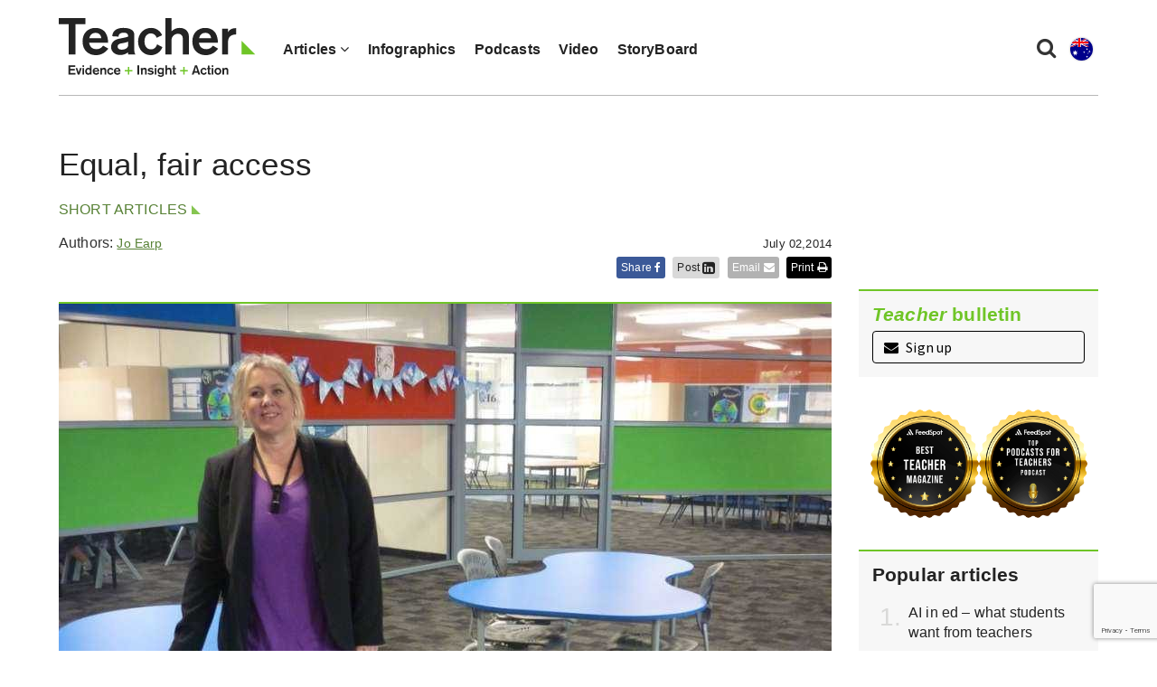

--- FILE ---
content_type: text/html; charset=UTF-8
request_url: https://www.teachermagazine.com/au_en/articles/equal-fair-access
body_size: 12485
content:
<!DOCTYPE html>
<html lang="en-au">
<head>

    <!-- Google Tag Manager -->
    <script>(function(w,d,s,l,i){w[l]=w[l]||[];w[l].push({'gtm.start':
                new Date().getTime(),event:'gtm.js'});var f=d.getElementsByTagName(s)[0],
            j=d.createElement(s),dl=l!='dataLayer'?'&l='+l:'';j.async=true;j.src=
            'https://www.googletagmanager.com/gtm.js?id='+i+dl;f.parentNode.insertBefore(j,f);
        })(window,document,'script','dataLayer','GTM-N2LVVR9');</script>
    <!-- End Google Tag Manager -->
    <meta charset="utf-8">
    <meta name="viewport" content="width=device-width, initial-scale=1.0">
    <meta name="google-site-verification" content="y-tVNuNCq5NsDF4e4-8HArn54rPF67F41IauGC8kd4I" />
    <link rel="apple-touch-icon" sizes="57x57" href="/assets/images/favicons/teacher.ico/apple-icon-57x57.png">
    <link rel="apple-touch-icon" sizes="60x60" href="/assets/images/favicons/teacher.ico/apple-icon-60x60.png">
    <link rel="apple-touch-icon" sizes="72x72" href="/assets/images/favicons/teacher.ico/apple-icon-72x72.png">
    <link rel="apple-touch-icon" sizes="76x76" href="/assets/images/favicons/teacher.ico/pple-icon-76x76.png">
    <link rel="apple-touch-icon" sizes="114x114" href="/assets/images/favicons/teacher.ico/apple-icon-114x114.png">
    <link rel="apple-touch-icon" sizes="120x120" href="/assets/images/favicons/teacher.ico/apple-icon-120x120.png">
    <link rel="apple-touch-icon" sizes="144x144" href="/assets/images/favicons/teacher.ico/apple-icon-144x144.png">
    <link rel="apple-touch-icon" sizes="152x152" href="/assets/images/favicons/teacher.ico/apple-icon-152x152.png">
    <link rel="apple-touch-icon" sizes="180x180" href="/assets/images/favicons/teacher.ico/apple-icon-180x180.png">
    <link rel="icon" type="image/png" sizes="192x192"  href="/assets/images/favicons/teacher.ico/android-icon-192x192.png">
    <link rel="icon" type="image/png" sizes="32x32" href="/assets/images/favicons/teacher.ico/favicon-32x32.png">
    <link rel="icon" type="image/png" sizes="96x96" href="/assets/images/favicons/teacher.ico/favicon-96x96.png">
    <link rel="icon" type="image/png" sizes="16x16" href="/assets/images/favicons/teacher.ico/favicon-16x16.png">
    <link rel="manifest" href="/assets/images/favicons/teacher.ico/manifest.json">
    <meta name="msapplication-TileColor" content="#ffffff">
    <meta name="msapplication-TileImage" content="/assets/images/favicons/teacher.ico/ms-icon-144x144.png">
    <meta name="msapplication-TileColor" content="#ffffff">
    <meta name="msapplication-TileImage" content="/assets/images/favicons/teacher.ico/ms-icon-144x144.png">

    <link rel="stylesheet" href="https://maxcdn.bootstrapcdn.com/font-awesome/4.7.0/css/font-awesome.min.css" />
    <link href="https://fonts.googleapis.com/css?family=Source+Sans+Pro:300,400,400i,600,600i" rel="stylesheet">

                                <meta name="citation_title" content="Equal, fair access">
                                   <meta name="citation_author" content="Jo Earp">
                        <meta name="citation_publication_date" content="2014/07/02">
        

        

    <link href="/assets/css/teacher/teacher-bootstrap.min.css?v=1763337383" rel="stylesheet" type="text/css">
    <link href="/assets/css/teacher/teacher.min.css?v=1763337383" rel="stylesheet" type="text/css">
    <link href="/assets/css/teacher/well-being.min.css?v=1763337383" rel="stylesheet" type="text/css">
    <link href="/assets/css/teacher/teacherawards.min.css?v=1763337383" rel="stylesheet" type="text/css">
    <script src="https://ajax.googleapis.com/ajax/libs/jquery/1.12.4/jquery.min.js"></script>


                    
    
    
    

    

    

    

    

    

    
    

    
    

    

    

    <link rel="alternate" type="application/rss+xml"
          title="RSS Feed for https://www.teachermagazine.com.au/"
          href="https://feeds.feedburner.com/teacher-feed" />
    <link rel="alternate" type="application/rss+xml"
          title="RSS Feed for https://www.teachermagazine.com.au/columnists/geoff-masters"
          href="https://feeds.feedburner.com/geoff-masters" />
    <link rel="alternate" type="application/rss+xml"
          title="RSS Feed for https://www.teachermagazine.com.au/columnists"
          href="http://feeds.feedburner.com/teacher-columnist-feed" />
<title>Equal, fair access</title><meta name="generator" content="SEOmatic">
<meta name="description" content="Switching on captions is in this Melbourne school’s policy because ‘good teaching practice for deaf kids, is good teaching practice for all kids.’">
<meta name="referrer" content="no-referrer-when-downgrade">
<meta name="robots" content="all">
<meta content="teacherACER" property="fb:profile_id">
<meta content="en_AU" property="og:locale">
<meta content="Teacher Magazine" property="og:site_name">
<meta content="website" property="og:type">
<meta content="https://www.teachermagazine.com/au_en/articles/equal-fair-access" property="og:url">
<meta content="Equal, fair access" property="og:title">
<meta content="Switching on captions is in this Melbourne school’s policy because ‘good teaching practice for deaf kids, is good teaching practice for all kids.’" property="og:description">
<meta content="https://www.teachermagazine.com/assets/images/teacher/_1200x630_crop_center-center_82_none/Equal_fair_access_855.jpg?mtime=1599621282" property="og:image">
<meta content="1200" property="og:image:width">
<meta content="630" property="og:image:height">
<meta content="Equal, fair access" property="og:image:alt">
<meta content="https://www.facebook.com/teacherACER" property="og:see_also">
<meta content="https://twitter.com/teacherACER" property="og:see_also">
<meta name="twitter:card" content="summary_large_image">
<meta name="twitter:site" content="@teacherACER">
<meta name="twitter:creator" content="@teacherACER">
<meta name="twitter:title" content="Equal, fair access">
<meta name="twitter:description" content="Switching on captions is in this Melbourne school’s policy because ‘good teaching practice for deaf kids, is good teaching practice for all kids.’">
<meta name="twitter:image" content="https://www.teachermagazine.com/assets/images/teacher/_800x418_crop_center-center_82_none/Equal_fair_access_855.jpg?mtime=1599621282">
<meta name="twitter:image:width" content="800">
<meta name="twitter:image:height" content="418">
<meta name="twitter:image:alt" content="Equal, fair access">
<link href="https://www.teachermagazine.com/au_en/articles/equal-fair-access" rel="canonical">
<link href="https://www.teachermagazine.com/au_en" rel="home"></head>

<body itemscope itemtype="https://schema.org/WebSite">

<div id="skiptocontent" class="hidden-print"><a href="#page-content" onclick="$('h1:first').attr('tabindex', '-1').focus();return false;">skip to main content</a></div>


    
<div class="container position-relative">

    <nav class="navbar navbar-default ">
        <div class="navbar-header">
            <button type="button" class="navbar-toggle collapsed" data-toggle="collapse" data-target="#navbar" aria-expanded="false" aria-controls="navbar">
                <span class="sr-only">Toggle navigation</span>
                <span class="icon-bar"></span>
                <span class="icon-bar"></span>
                <span class="icon-bar"></span>
            </button>
            <ul class="perma-links">
                <li>
                    <button class="btn-search" data-toggle="modal" data-target="#searchPopup" title="Search"><i class="fa fa-search"></i></button>
                </li>
                <li class="language-dropdown">
                    <button class="btn-language-selector" data-toggle="dropdown">
                        <img src="/assets/images/country-icons/en-AU.svg" alt="Australia - English">
                    </button>
                    <ul id="site-options" class="dropdown-menu dropdown-menu-right" role="menu" aria-label="Alternative locations and languages">
                        <li><a href="/au_en/"><img src="/assets/images/country-icons/en-AU.svg" alt="Australia - English" aria-hidden="true"> Australia - English</a></li>
                        <li><a href="/sea_en/"><img src="/assets/images/country-icons/id-ID.svg" alt="Southeast Asia - English" aria-hidden="true"> Southeast Asia - English</a></li>
                        <li><a href="/sea_id/"><img src="/assets/images/country-icons/id-ID.svg" alt="Asia Tenggara" aria-hidden="true"> Asia Tenggara - Bahasa</a></li>
                        <li><a href="/in_en/"><img src="/assets/images/country-icons/en-IN.svg" alt="India English" aria-hidden="true"> India - English</a></li>
                    </ul>
                </li>
            </ul>
            <a class="navbar-brand" href="https://www.teachermagazine.com/au_en/">
                                    <img class="img img-responsive" alt="Teacher Magazine Logo - Home link" src="/assets/images/teacher-img/teacher_logo_2020.svg">
                            </a>
        </div>
        <div id="navbar" class="navbar-collapse collapse">
            <ul class="nav navbar-nav">
                                    <li class="dropdown has-children is-active " >
                                            <a href="#" class="dropdown-toggle" data-toggle="dropdown" role="button" aria-haspopup="true" aria-expanded="false">Articles <i class="fa fa-angle-down"></i></a>
                        <ul class="dropdown-menu">
                                                            <li>
                                    <a href="/au_en/articles" class="active" >
                                    All Articles
                                    </a>
                                </li>
                                                            <li>
                                    <a href="/au_en/category/short-articles" class="" >
                                    Short Articles
                                    </a>
                                </li>
                                                            <li>
                                    <a href="/au_en/category/long-reads" class="" >
                                    Long Reads
                                    </a>
                                </li>
                                                            <li>
                                    <a href="/au_en/columnists" class="" >
                                    Columnists
                                    </a>
                                </li>
                                                            <li>
                                    <a href="/au_en/category/reader-submission" class="" >
                                    Reader Submission
                                    </a>
                                </li>
                                                            <li>
                                    <a href="/au_en/category/early-years" class="" >
                                    Early Years
                                    </a>
                                </li>
                                                            <li>
                                    <a href="/au_en/category/leadership" class="" >
                                    Leadership
                                    </a>
                                </li>
                                                            <li>
                                    <a href="/au_en/category/wellbeing" class="" >
                                    Wellbeing
                                    </a>
                                </li>
                                                            <li>
                                    <a href="/au_en/category/storyboard" class="" >
                                    StoryBoard
                                    </a>
                                </li>
                                                    </ul>
                                        </li>
                                    <li class="  " >
                                            <a href="/au_en/category/infographics" >Infographics</a>
                                        </li>
                                    <li class="  " >
                                            <a href="/au_en/category/audio" >Podcasts</a>
                                        </li>
                                    <li class="  " >
                                            <a href="/au_en/category/video" >Video</a>
                                        </li>
                                    <li class="  " >
                                            <a href="/au_en/category/storyboard" >StoryBoard</a>
                                        </li>
                
            </ul>
        </div><!--/.nav-collapse -->

    </nav>
</div>

<div class="modal fade" id="searchPopup" tabindex="-1" role="dialog" aria-label="Search popup" aria-hidden="true">
    <div class="modal-dialog">
        <div class="modal-content">
            <div class="modal-header">
                <button type="button" class="close" data-dismiss="modal" aria-hidden="true">&times;</button>
                <header class="modal-title" id="searchModalLabel">Search Teacher Magazine </header>
            </div>
            <form action="https://www.teachermagazine.com/au_en/search-results" id="search-form"  >
                <div class="modal-body">
                    <div class="search collapsed">
                        <div class="form-group">
                            <label for="search-keywords">Keyword(s) </label>
                            <input id="search-keywords" class="form-control" type="search" name="keywords" value="">
                        </div>
                    </div>
                </div>
                <div class="modal-footer">
                    <button type="submit" class="btn btn-primary">Search</button>
                </div>
            </form>
        </div><!-- /.modal-content -->
    </div><!-- /.modal-dialog -->
</div><!-- /.modal -->


    
                    
    
        
    <div class="container hidden-print">
        <div class="row page-background">
            <div class="col-sm-12 med-padding-top">
                <div class="marketing-box top-banner-marketing-box" data-group="top-banner"></div>
            </div>
        </div>
    </div>


<div id="page-wrapper" class="container">
    <div class="row page-background">
        <article class="container">

                        
            <div class="row">
                <div class="article-intro col-sm-12 col-md-9">
                    <div id="article-title">
                        <h1>Equal, fair access</h1>
                    </div>
                    <div class="med-margin-bottom">
                                                                                                    <a class="category-name" href="https://www.teachermagazine.com/au_en/category/short-articles" title="Short articles">Short articles</a>
                                                                                                        </a>
                        <div class="h5 article-date pull-right">July 02,2014<div class="hidden view_count_one">0</div></div></div>
                </div>
            </div>

            <div class="row">
                <div class="col-sm-12 col-md-9">
                    <div id="article-header" class="row">
                        <div class="col-xs-12 col-sm-7">
                            <div class="author">
                                <div class="row">
                                    <div class="col-xs-8 col-sm-12 min-margin-bottom">
                                        Authors:
                                                                                                                                                                                                                    <a target="_blank" class="author-link" href="/au_en/authors/jo-earp" title=""  style="color:#578135;">Jo Earp</a>
                                                                                                                                                                                                                        </div>
                                </div>
                                <div class="col-xs-8 col-sm-12 min-margin-bottom no-padding-left min-padding-top">
                                                                </div>

                            </div>



                        </div>

                        <div class="col-xs-12 col-sm-5 hidden-print">
                            <div class="social-article-icons">
    <a target="_blank" href="https://www.facebook.com/sharer/sharer.php?u=https://www.teachermagazine.com/au_en/articles/equal-fair-access?token=kt36UiQd5gB0vQqLLNo64GJIxMwQT6WO" onclick="shareToFacebook(this);" class="social-icon-box facebook popup contact-link" title="Share to facebook">Share <i class="fa fa-facebook" aria-hidden="true"></i></a>
    <a href="#" onclick="shareToLinkedIn(event, this);" class="social-icon-box linkedin contact-link">Post <i class="fa fa-linkedin-square fa-lg" aria-hidden="true"></i></a>
    <a href="mailto:?subject= Equal, fair access&amp;body=Check out Equal, fair access by Teacher Magazine: https://www.teachermagazine.com/au_en/articles/equal-fair-access?token=kt36UiQd5gB0vQqLLNo64GJIxMwQT6WO" class="social-icon-box email" title="Share Equal, fair access by Email">Email <i class="fa fa-envelope" aria-hidden="true"></i></a>
    <a href="javascript:window.print()" class="social-icon-box no-margin-right print" title="Print">Print <i class="fa fa-print" aria-hidden="true"></i></a>
</div>
<script>
    /**
     * Appends the current language to the Facebook share URL.
     * @param anchor
     */
    function shareToFacebook(anchor) {
        var href =  "https://www.facebook.com/sharer/sharer.php?u=https://www.teachermagazine.com/au_en/articles/equal-fair-access?token=kt36UiQd5gB0vQqLLNo64GJIxMwQT6WO&lang=" + $('html').first().attr('lang');
        $(anchor).attr('href', href);
    }

    /**
     * Opens a LinkedIn share popup for the current page without redirecting the user.
     * @param {Event} event - The click event from the anchor tag.
     * @param {HTMLElement} anchor - The anchor element that triggered the click.
     */
    function shareToLinkedIn(event, anchor) {
        event.preventDefault();
        const lang = document.documentElement.lang || 'en';
        // Get the current page's full URL
        const fullUrl = window.location.href;
        const title = encodeURIComponent(document.title);
        const href = 'https://www.linkedin.com/shareArticle?mini=true' +
            '&url=' + encodeURIComponent(fullUrl) +
            '&title=' + title +
            '&lang=' + encodeURIComponent(lang);
        // Open the LinkedIn share URL in a new popup window (centered)
        window.open(
            href,
            'linkedin-share',
            'width=600,height=500,left=100,top=100,resizable=no,scrollbars=no'
        );
    }
</script>                        </div>
                    </div>

                    <div class="article-body">
                        
                            <div class="col-md-12 featured-article-box article-top-border hidden-print">

                                                                                                                                <figure>
                                    <picture>
                                        <source media="(min-width: 1199px)" srcset="https://www.teachermagazine.com/assets/images/teacher/_articleimagetransform855x313/Equal_fair_access_855.jpg">
                                        <source media="(min-width: 400px)" srcset="https://www.teachermagazine.com/assets/images/teacher/_articleimagetransform720x432/Equal_fair_access_855.jpg">
                                        <source media="(max-width: 399px) and (-webkit-min-device-pixel-ratio: 2), (min-resolution: 192dpi) and (max-width: 399px)" srcset="https://www.teachermagazine.com/assets/images/teacher/_articleimagetransform790x474/Equal_fair_access_855.jpg">
                                        <source media="(max-width: 399px)" srcset="https://www.teachermagazine.com/assets/images/teacher/Equal_fair_access_855.jpg">
                                        <img class="img img-responsive" src="https://www.teachermagazine.com/assets/images/teacher/Equal_fair_access_855.jpg" alt="Equal, fair access" width="" height="" />
                                    </picture>
                                                                                                                <figcaption><div class="featured-subtitle">Amanda Purcell, Deaf Facility Coordinator and Leading Teacher at Forest Hill College. Image: Supplied</div></figcaption>
                                                                    </figure>
                            </div>

                        
                                                    <div class="inject-marketing">
                                                                        <p data-children-count="0">Video resources are a common teaching tool and devices such as digital cameras, smartphones and tablets are enabling students and educators to become creators, not just consumers, of content.</p>
<p data-children-count="0">Whether you're creating your own footage from scratch or showing a DVD or online clip, have you thought about adding or switching on captions?</p>
<p data-children-count="0">Melbourne's Forest Hill College is home to a specialist Deaf Facility that caters for 26 secondary students, but captioning is embedded as a whole school policy.</p>
<p data-children-count="0">'[The captioning policy] wasn't just for our deaf and hard of hearing students, although that was probably the catalyst,' Deaf Facility Coordinator and Leading Teacher, Amanda Purcell, says.</p>
<p data-children-count="0"> 'It was for all of our students for a number of different reasons, [including] students learning English as a second language, even just the literacy approach to have the words running across the screen.'</p>
<p data-children-count="0">A large amount of the captioning is done by a team of staff at the school. 'Particularly with YouTube clips, which are now so popular, and embedded videos in eBooks,' Purcell points out.</p>
<p data-children-count="0">'They're a really dedicated team ... they sit there with headphones on [physically typing it in]. If we've got an assembly coming up and someone wants to show a one minute clip it takes them probably about an hour to caption it.'</p>
<p data-children-count="0">Software used by the team includes the free programs Subtitle Edit and Subtitle Workshop. They can also send DVDs to the Victorian Deaf Education Institute caption centre in Bendigo.</p>
<p data-children-count="0">Not-for-profit organisation Media Access Australia says, in addition to supporting deaf and hearing impaired students, captioned content can also benefit visual learners, students with learning difficulties and those from non-English speaking backgrounds.</p>
<p data-children-count="0">In addition to bringing in a whole school captioning policy, Forest Hill has improved the acoustics and sound distribution across its learning areas.</p>
<p data-children-count="0">After receiving a grant through the state education department's Accessible Buildings Program, the school was able to install sound field systems in almost all of its classrooms. Speakers evenly distributed throughout the room are connected to a small microphone worn by the teacher.</p>
<p data-children-count="0">'It cleans up the sound of the voice,' Purcell explains. 'It's not like a PA system where it comes out louder, it filters out all the background noise and brings through a really clear voice so that students sitting at the back of the classroom are hearing equally as well as those at the front.'</p>
<p data-children-count="0">Principal David Rogers says the whole school policy is about 'genuine inclusion' and providing students with 'equal, fair access' to facilities at all times, rather than teachers only using the sound system or switching on captioning when they have a deaf student in class.</p>
<p data-children-count="0">'We also put acoustic treatments in the ceilings and on the walls and they've been really effective,' he says. 'We're about to do a refurbishment of several classrooms and our money will fund those acoustic treatments, because it's good for all kids. What's good teaching practice for deaf kids, is good teaching practice for all kids.'</p>
                                                                </div>
                        

                                                    <div class="call-to-action"><p>Captioning software used by the team at Forest Hill College includes the free programs, Subtitle Edit and Subtitle Workshop.</p>

<p>Media Access Australia's annual <a href="http://www.capthat.com.au" target="_blank" rel="noreferrer noopener">cap that!</a> campaign - encouraging educators to turn on captions for all students - was launched last month.</p></div>
                                            </div>

                    <!--  Comments  -->
                    <button type="button" id="comment-btn" class="btn btn-primary">View comments</button>
                    <div id="comments"></div>

                    <!--  related articles  -->
                        <section id="related-articles" class="hidden-print">
        <h3 class="med-margin-bottom max-margin-top special-heading">Related articles</h3>
        <div class="row">

                            <div class="col-sm-4 related-article-card max-margin-bottom">
                                        <a href="https://www.teachermagazine.com/au_en/articles/helping-deaf-students-to-succeed">
                                                    <img class="img img-responsive med-margin-bottom teacher-border-top  hidden-print" src="https://www.teachermagazine.com/assets/images/teacher/_relatedarticles/Deaf_ed_support.jpg" alt="Helping deaf students to succeed" />
                                                <span class="h3">Helping deaf students to succeed</span>
                    </a>
                 </div>
                            <div class="col-sm-4 related-article-card max-margin-bottom">
                                        <a href="https://www.teachermagazine.com/au_en/articles/effectively-teaching-mathematics-to-students-with-down-syndrome">
                                                    <img class="img img-responsive med-margin-bottom teacher-border-top  hidden-print" src="https://www.teachermagazine.com/assets/images/teacher/_relatedarticles/Down_syndrome_research.jpg" alt="Effectively teaching mathematics to students with Down syndrome" />
                                                <span class="h3">Teaching maths to students with Down syndrome</span>
                    </a>
                 </div>
                            <div class="col-sm-4 related-article-card max-margin-bottom">
                                        <a href="https://www.teachermagazine.com/au_en/articles/teachers-bookshelf-autism-awareness-month">
                                                    <img class="img img-responsive med-margin-bottom teacher-border-top  hidden-print" src="https://www.teachermagazine.com/assets/images/teacher/_relatedarticles/Teachers_bookshelf.jpg" alt="Teacher&#039;s bookshelf: Autism Awareness Month" />
                                                <span class="h3">Teacher&#039;s bookshelf: Autism Awareness Month</span>
                    </a>
                 </div>
                    </div>
    </section>
                </div>
                <!--  side bar  -->

                <aside class="col-sm-12 col-md-3 article-aside-listing">
                                        
<div id="aside-newsletter" class="row med-margin-bottom max-margin-top-xs">
    <div class="col-sm-12">
        <div class="grey-card">
            <div class="med-padding-all">
                <div id="newsletter-sign-up">
                    <span class="h4 no-margin-top med-margin-bottom">
                        <span class="intro-head"><i>Teacher</i> bulletin</span>
                    </span>
                    <a href="#signUp" data-toggle="modal" data-target="#signUp" class="signUp-modal-open btn btn-black-outline btn-block min-margin-top"><i class="fa fa-envelope min-margin-right" aria-hidden="true"></i> Sign up</a></div>
                
    <!-- FORM: HEAD SECTION -->
<meta http-equiv="Content-Type" content="text/html; charset=utf-8" />
<meta name="referrer" content="no-referrer-when-downgrade">
<!-- THIS SCRIPT NEEDS TO BE LOADED FIRST BEFORE wforms.js -->
<script type="text/javascript" data-for="FA__DOMContentLoadedEventDispatch" src="https://acer.tfaforms.net/js/FA__DOMContentLoadedEventDispatcher.js" defer></script>
<script type="text/javascript">
    document.addEventListener("FA__DOMContentLoaded", function(){
        const FORM_TIME_START = Math.floor((new Date).getTime()/1000);
        let formElement = document.getElementById("tfa_0");
        if (null === formElement) {
            formElement = document.getElementById("0");
        }
        let appendJsTimerElement = function(){
            let formTimeDiff = Math.floor((new Date).getTime()/1000) - FORM_TIME_START;
            let cumulatedTimeElement = document.getElementById("tfa_dbCumulatedTime");
            if (null !== cumulatedTimeElement) {
                let cumulatedTime = parseInt(cumulatedTimeElement.value);
                if (null !== cumulatedTime && cumulatedTime > 0) {
                    formTimeDiff += cumulatedTime;
                }
            }
            let jsTimeInput = document.createElement("input");
            jsTimeInput.setAttribute("type", "hidden");
            jsTimeInput.setAttribute("value", formTimeDiff.toString());
            jsTimeInput.setAttribute("name", "tfa_dbElapsedJsTime");
            jsTimeInput.setAttribute("id", "tfa_dbElapsedJsTime");
            jsTimeInput.setAttribute("autocomplete", "off");
            if (null !== formElement) {
                formElement.appendChild(jsTimeInput);
            }
        };
        if (null !== formElement) {
            if(formElement.addEventListener){
                formElement.addEventListener('submit', appendJsTimerElement, false);
            } else if(formElement.attachEvent){
                formElement.attachEvent('onsubmit', appendJsTimerElement);
            }
        }
    });
</script>

<link href="https://acer.tfaforms.net/dist/form-builder/5.0.0/wforms-layout.css?v=f33e8a3b498a6a16b820c3983b19ddc20ad8ba4f" rel="stylesheet" type="text/css" />

<link href="https://acer.tfaforms.net/uploads/themes/theme-93567.css" rel="stylesheet" type="text/css" />
<link href="https://acer.tfaforms.net/dist/form-builder/5.0.0/wforms-jsonly.css?v=f33e8a3b498a6a16b820c3983b19ddc20ad8ba4f" rel="alternate stylesheet" title="This stylesheet activated by javascript" type="text/css" />
<script type="text/javascript" src="https://acer.tfaforms.net/wForms/3.11/js/wforms.js?v=f33e8a3b498a6a16b820c3983b19ddc20ad8ba4f"></script>
<script type="text/javascript">
    wFORMS.behaviors.prefill.skip = false;
</script>
<script type="text/javascript" src="https://acer.tfaforms.net/wForms/3.11/js/localization-en_GB.js?v=f33e8a3b498a6a16b820c3983b19ddc20ad8ba4f"></script>

<div id="signUp" class="teacher-modal modal" tabindex="-1" role="dialog" aria-labelledby="signUp" aria-hidden="true">
    <div class="modal-dialog">
        <div class="modal-content">
            <div class="modal-header modal-header-background-image">
                <button type="button" class="close signUp-dontshowagain" data-dismiss="modal" aria-hidden="true"><i class="fa fa-times" aria-hidden="true"><span class="sr-only">Close sign up modal.</span></i></button>
            </div>
            <div class="modal-body">
                <div id="myModalLabel" class="h3 modal-title">
                    <span>Sign up to the FREE <i>Teacher</i> bulletin</span>
                </div>
                    <form method="post" action="https://acer.tfaforms.net/api_v2/workflow/processor" class="med-margin-top med-margin-bottom" id="5079692">
                        <div class="row med-margin-bottom">
                            <div class="col-sm-6">
                                <label id="tfa_1-L" class="sr-only" for="tfa_1">First name</label>
                                <input aria-required="true" type="text" id="tfa_1" name="tfa_1" value="" title="First name" class="form-control med-margin-bottom-xs" placeholder="First name *" required/>
                            </div>
                            <div class="col-sm-6">
                                <label for="tfa_2-L" id="tfa_2-L" class="sr-only">Last name *</label>
                                <input id="tfa_2" name="tfa_2" type="text" class="form-control" placeholder="Last name *" required aria-required="true"/>
                            </div>
                        </div>

                        <div class="form-group">
                            <label for="tfa_3" id="tfa_3-L" class="reqMark sr-only">Email *</label>
                            <input placeholder="Email *" id="tfa_3" name="tfa_3" type="email" class="form-control" required aria-required="true"/>
                            <p id="emailError" class="error-message"></p>
                        </div>

                        <div class="heavenstobetsy">
                            <label id="tfa_9-L" class="sr-only heavenstobetsy" for="tfa_9">Website - If you are a human, do not fill in this field</label><br>
                            <input tabindex="-1" type="text" autocomplete="off" id="tfa_9" name="tfa_9" placeholder="Website" value="" title="Website" class="heavenstobetsy">
                        </div>

                                                <fieldset>
                            <label role="button" data-toggle="collapse" data-target="#list-options" aria-expanded="false" aria-controls="list-options" class="med-margin-bottom med-margin-top">Customise which emails you would like to receive <i class="fa fa-chevron-circle-down"></i> </label>
                            <div id="list-options" class="collapse" >
                                <div class="checkbox_wrapper">
                                    <input id="tfa_5" name="tfa_5" type="checkbox" value="tfa_5" checked data-default-value="true" >
                                    <label for="tfa_5">
                                        <span class="l-checkbox"><i>Teacher</i> bulletins</span>
                                        <p>Our weekly newsletter with the latest articles, podcasts, videos and infographics from Teacher.</p>
                                    </label>
                                </div>
                                <div class="checkbox_wrapper">
                                    <input id="tfa_6" name="tfa_6" type="checkbox" value="tfa_6" checked data-default-value="true" >
                                    <label for="tfa_6"  id="tfa_6-L">
                                        <span class="l-checkbox"><i>Teacher</i> partner offers</span>
                                        <p>We carefully select offers of interest from our partners.</p>
                                    </label>
                                </div>
                            </div>
                        </fieldset>
                        <div class="privacy-error"></div>
                        <div class="checkbox">
                            <label class="privacy-label" for="tfa_8">
                                <input type="checkbox" value="tfa_8" class="" id="tfa_8" name="tfa_8" data-conditionals="#submit_button" aria-labelledby="tfa_8-L" data-tfa-labelledby="tfa_7-L tfa_8-L" data-tfa-parent-id="tfa_7">
                                I have read the
                                <a target="_blank" title="Privacy policy" href="/teacher-privacy-statement">Privacy policy</a>
                            </label>
                        </div>
                        <div class="call-to-actions">
                            <div class="actions" id="5079692-A" data-contentid="submit_button">
                                <input type="submit" data-label="Sign up" class="signUp-subscribe btn btn-primary btn-lg med-margin-right" id="submit_button" value="Sign up" data-condition="`#tfa_8`">
                                <a href="#" class="signUp-dontshowagain" id="close" data-dismiss="modal">No thanks</a>
                            </div>
                            <input type="hidden" value="5079692" name="tfa_dbFormId" id="tfa_dbFormId">
                            <input type="hidden" value="" name="tfa_dbResponseId" id="tfa_dbResponseId">
                            <input type="hidden" value="d84c00009d22a44a2fe1fcca9e20ea7e" name="tfa_dbControl" id="tfa_dbControl">
                            <input type="hidden" value="" name="tfa_dbWorkflowSessionUuid" id="tfa_dbWorkflowSessionUuid">
                            <input type="hidden" value="5" name="tfa_dbVersionId" id="tfa_dbVersionId">
                            <input type="hidden" value="" name="tfa_switchedoff" id="tfa_switchedoff">
                        </div>
                    </form>
            </div>
        </div>
    </div>
</div>

<script
        id="analytics-collector-script"
        type="text/javascript"
        src="https://acer.tfaforms.net/dist/analytics/data-collector.b669b669e4e65b402126.js"
        data-customer-id="136249"
        data-endpoint="https://analytics.formassembly.com/v1/traces"
></script>            </div>
        </div>
    </div>
</div>

    <div class="row">
        <div class="col-sm-12">
            <div class="marketing-box" data-group="aside-top"></div>
        </div>
    </div>

<div class="row">
    <div class="col-sm-12">
        <div class="gold-icons">
            <img src="/assets/images/teacher-img/Feedspot-Best-Teacher-Magazine.svg" alt="Best Teacher Magazine">
            <img src="/assets/images/teacher-img/Feedspot-Top-Teacher-Podcasts.svg" alt="Top Podcasts for Teachers">
        </div>
    </div>
</div>


                    <div class="row med-margin-top med-margin-bottom most-popular">
                <div class="col-sm-12">
                    <div class="grey-card med-padding-all">
                        <h2 class="h4 no-margin-top">Popular articles</h2>
                        <ol class="mp-count">
                                                                                        <li><a href="https://www.teachermagazine.com/au_en/articles/how-students-want-teachers-to-support-them-in-using-ai">AI in ed – what students want from teachers</a></li>

                                                            <li><a href="https://www.teachermagazine.com/au_en/articles/skim-swim-soak-dive-a-differentiated-professional-learning-model">A differentiated professional learning model</a></li>

                                                            <li><a href="https://www.teachermagazine.com/au_en/articles/the-effect-of-student-tardiness-on-learning">The effect of student tardiness on learning</a></li>

                                                            <li><a href="https://www.teachermagazine.com/au_en/articles/top-50-finalists-announced-for-the-global-teacher-prize-2026">Global Teacher Prize 2026: Top 50 finalists</a></li>

                                                            <li><a href="https://www.teachermagazine.com/au_en/articles/six-ways-to-improve-communication-skills-for-students">Six ways to improve students&#039; communication skills</a></li>

                            
                        </ol>
                    </div>
                </div>
            </div>
        



            <div class="row">
            <div class="col-sm-12">
                <div class="marketing-box" data-group="aside-middle"></div>
            </div>
        </div>
    

      <div class="row med-margin-top med-margin-bottom most-popular">
         <div class="col-sm-12">
             <div class="grey-card med-padding-all">
                                                                    <h2 class="h4 no-margin-top med-margin-bottom">Popular Podcasts</h2>
                 <ol class="mp-count">
                                              <li><a href="https://www.teachermagazine.com/au_en/articles/2025-our-year-in-podcasts">Teacher 2025: Our year in podcasts</a></li>
                                              <li><a href="https://www.teachermagazine.com/au_en/articles/school-improvement-episode-64-managing-restocking-and-refreshing-library-spaces">Managing school library and reading spaces</a></li>
                                              <li><a href="https://www.teachermagazine.com/au_en/articles/teacher-exclusive-podcast-special-with-estonian-education-minister-dr-kristina-kallas">Podcast exclusive with Dr Kristina Kallas</a></li>
                                              <li><a href="https://www.teachermagazine.com/au_en/articles/teacher-podcast-addressing-religion-and-beliefs-in-diverse-classrooms">Addressing religion in diverse classrooms</a></li>
                                              <li><a href="https://www.teachermagazine.com/au_en/articles/teacher-staffroom-episode-72-looking-at-learning-spaces-playgrounds-libraries-and-tech-hubs">Teacher Staffroom: Looking at learning spaces</a></li>
                                                                                </ol>
             </div>
         </div>
     </div>
 
            <div class="row">
            <div class="col-sm-12">
                <div class="marketing-box" data-group="aside-bottom"></div>
            </div>
        </div>
                                        </aside>

            </div>
        </article>
    </div>
</div>
</div>

<script src="https://www.google.com/recaptcha/api.js?render=6LcLOxYqAAAAAKKHi4miP70Zf3G7UtOO0-RgOYAF"></script>

<script>
    $(document).ready(function() {
        $("#comment-btn").click(function() {
            grecaptcha.ready(function() {
                grecaptcha.execute('6LcLOxYqAAAAAKKHi4miP70Zf3G7UtOO0-RgOYAF', {action: 'comment'}).then(function(token) {
                    var data = {
                        entryid: 20140,
                        'g-recaptcha-response': token
                    };
                    data[window.Craft.csrfTokenName] = window.Craft.csrfTokenValue; // Append CSRF Token

                    $.ajax("/au_en/articles/equal-fair-access/comments", {
                        data: data,
                        dataType: 'html',
                        method: 'POST',
                        success: function(response, status, jqXHR) {
                            $("#comments").html(response);
                            $("#comment-btn").remove();
                        }
                    });
                });
            });
        });

        var entryid = 20140;
        var data = {
            entryId: entryid
        };
        data[window.Craft.csrfTokenName] = window.Craft.csrfTokenValue; // Append CSRF Token
        data['action'] = '/actions/popular-articles/popular-article-main/popular-articles';

        $.post('/actions/popular-articles/popular-article-main/popular-articles', data, function(newHtml) {
            console.log(newHtml);
        });
    });
</script>

    

 
<div class="container page-background hidden-print">
    <div class="row"><div class="col-sm-12 col-md-9"><hr></div></div>
    <div class="row med-padding-top max-padding-bottom">
        <div class="col-sm-12 col-md-9">
            <div class="row">
                <div class="marketing-group" data-group="footer">
                    <div class="col-xs-12 col-sm-4 med-margin-bottom-sm med-margin-bottom-xs"><div class="marketing-group-box"></div></div>
                    <div class="col-xs-12 col-sm-4 med-margin-bottom-sm med-margin-bottom-xs"><div class="marketing-group-box"></div></div>
                    <div class="col-xs-12 col-sm-4 min-margin-bottom-sm min-margin-bottom-xs"><div class="marketing-group-box"></div></div>
                </div>
            </div>
        </div>
    </div>
</div>


       <div class="keep-up-to-date hidden-print">
    <div class="container">
        <div class="row">
            <div class="col-sm-15">
                <p><a class="facebook-footer" title="Teacher on Facebook" href="https://www.facebook.com/teacherACER" target="_blank"><i class="facebook-color fa fa-facebook-official fa-2x min-margin-right" aria-hidden="true"></i>Facebook</a></p>
            </div>
            <div class="col-sm-15">
                <p><a class="youtube-footer" title="Teacher on YouTube" href="https://www.youtube.com/teacheracer" target="_blank"><i class="youtube-color fa fa-youtube-play fa-2x min-margin-right" aria-hidden="true"></i>YouTube</a></p>
            </div>
            <div class="col-sm-15">
                <p><a class="soundcloud-footer" title="Teacher on SoundCloud" href="https://soundcloud.com/teacher-acer" target="_blank"><i class="fa fa-soundcloud fa-2x min-margin-right soundcloud-color" aria-hidden="true"></i>SoundCloud</a></p>
            </div>
            <div class="col-sm-15">
                <p style="padding-top:6px;"><a class="itunes-footer" title="Teacher on Apple Podcasts" href="https://podcasts.apple.com/au/podcast/teacher-magazine-acer/id899419616" target="_blank"><img class="min-margin-right" src="https://www.acer.org/files/Apple_Podcast_Icon.svg"><span class="">Apple Podcasts</span></a></p>
            </div>
            <div class="col-sm-15">
                <p><a class="spotify-footer" title="Teacher on Spotify" href="https://open.spotify.com/show/1Fe2cvTlb93jPLLjc6pqWh" target="_blank"><i class="spotify-color fa fa-spotify fa-2x min-margin-right" aria-hidden="true"></i>Spotify</a></p>
            </div>
            <div class="col-sm-15">
                <p><a class="rss-footer" title="Teacher RSS" href="http://feeds.feedburner.com/teacher-feed" target="_blank"><i class="fa fa-rss-square fa-2x min-margin-right rss-color" aria-hidden="true"></i>RSS feed</a></p>
            </div>
            <div class="col-sm-15">
                <p><a class="rss-footer" title="Teacher Linkedin" href="https://www.linkedin.com/showcase/teacher-acer/" target="_blank"><i class="fa fa-linkedin fa-2x min-margin-right" aria-hidden="true"></i>Linkedin</a></p>
            </div>
        </div>
    </div>
</div>
<footer class="hidden-print">
    <div class="container">
        <div class="row">
            <div class="footer-links-first-row">
                <div class="col-sm-12 max-padding-bottom">
                    <p class="no-margin-all">&copy;2026 <a title="Australian Council for Educational Research" href="https://www.acer.org/" target="_blank">Australian Council for Educational Research</a> &mdash; ACER, official partner of UNESCO</p>
                </div>
            </div>
            <div class="footer-links-second-row">
                <div class="col-sm-12 med-padding-bottom">
                                                                                            <a href="/au_en/advertise-with-us">Advertise with Teacher</a>
                                                                                                <a href="/au_en/submissions-and-feedback">Submissions and feedback</a>
                                                                                                <a href="/au_en/about-us">Contacts and About Us</a>
                                                                                                                                                                                                                                            </div>
                <div class="col-sm-12">
                    <a target="_blank" href="https://www.acer.org/privacy">Privacy policy</a>
                                                                                                                                                                                                                                <a href="/au_en/teacher-privacy-statement">Teacher Privacy Statement</a>
                                                                                                <a href="/au_en/comments-policy">Comments Policy</a>
                                                                                                <a href="/au_en/corrections-and-clarifications">Corrections and Clarifications</a>
                                                                                                <a href="/au_en/copyright-policy-and-publishing-permissions">Copyright policy and publishing permissions</a>
                                                            </div>
            </div>
        </div>
    </div>
</footer>
<div id="signupmodal-ajax-target">
</div>



<a class="smoothscroll " href="#skiptocontent" id="toTop"><i class="fa fa-chevron-up"><span class="sr-only">Skip to the top of the content.</span></i></a>



<script type="text/javascript" src="https://js.createsend1.com/javascript/copypastesubscribeformlogic.js"></script>
<script defer src="https://maxcdn.bootstrapcdn.com/bootstrap/3.3.5/js/bootstrap.min.js"></script>
<script defer src="https://cdnjs.cloudflare.com/ajax/libs/modernizr/2.8.3/modernizr.min.js"></script>
<script defer src="https://cdn.jsdelivr.net/jquery.validation/1.15.0/jquery.validate.min.js"></script>
<script src="/assets/js/teacher/viewed.min.js?v=1763337386"></script>

<script defer src="/assets/js/teacher/cookie.min.js?v=1763337386"></script>
<script defer src="https://cdnjs.cloudflare.com/ajax/libs/smooth-scroll/12.1.5/js/smooth-scroll.min.js"></script>
<script defer src="/assets/js/teacher/fire-ga-event.min.js?v=1763337386"></script>
<script defer src="/assets/js/teacher/teacher-custom.min.js?v=1763337386"></script>


<script defer src="https://www.acer.org/assets/ext/js/tracker.js"></script>

    <script>

        var sitename = "en-AU";

        
        window.Craft = {"csrfTokenName":"CRAFT_CSRF_TOKEN","csrfTokenValue":"xUueI6hOapGuVr0NwvKj5t4eb4WJKfAe7rOQOp7L2C-N_RNSzdSLqJEs01HgCl3H-zfsPZGZ1JSpSC3d21iSKoH-9lf6nZB24IhEC6eb8-k="};

        /* When the user clicks on the button,
         toggle between hiding and showing the dropdown content */
        function dropdownfunction() {
            document.getElementById("myDropdown").classList.toggle("show");
        }

        // Close the dropdown if the user clicks outside of it
        window.onclick = function(event) {
            if (!event.target.matches('.dropbtn')) {
                var dropdowns = document.getElementsByClassName("dropdown-content");
                var i;
                for (i = 0; i < dropdowns.length; i++) {
                    var openDropdown = dropdowns[i];
                    if (openDropdown.classList.contains('show')) {
                        openDropdown.classList.remove('show');
                    }
                }
            }
        }


        // Article page marketing container
        $('div.inject-marketing > *:nth-child(2)').after('<div class="marketing-box hidden-print x" data-group="center-banner"></div>');

        // Single inject via Ajax using Adman.
        $('.marketing-box').each(function(index, el) {
            var group = $(el).attr('data-group');
            if (group == '') { $(el).remove(); }

            $(el).load('https://teacher.acer.edu.au/?ACT=advert' + '&group=' + group +'&site=' +sitename,{}); //dummy data object used to switch to POST method

        });
        // Multiple inject via Ajax using Adman.
        $('.marketing-group').each(function(index, el) {
            var boxes = $(el).find('.marketing-group-box');
            var group = $(el).attr('data-group');
            if (group == '') { $(el).remove(); }
            $.ajax({
                url: 'https://teacher.acer.edu.au/?ACT=advert' + '&group=' + group + '&limit=' + boxes.length +'&site=' +sitename,
                dataType: 'json',
                method:'POST',
                success: function (data) {
                    $(boxes).each(function(box_index, box) {
                        $(box).html(data[box_index]);
                    });
                }
            });
        });

    </script>



<script type="application/ld+json">{"@context":"http://schema.org","@graph":[{"@type":"WebPage","author":{"@id":"#identity"},"copyrightHolder":{"@id":"#identity"},"copyrightYear":"2014","creator":{"@id":"#creator"},"dateCreated":"2020-07-03T16:22:33+10:00","dateModified":"2020-11-16T11:34:55+11:00","datePublished":"2014-07-02T10:00:00+10:00","description":"Switching on captions is in this Melbourne school’s policy because ‘good teaching practice for deaf kids, is good teaching practice for all kids.’","headline":"Equal, fair access","image":{"@type":"ImageObject","url":"https://www.teachermagazine.com/assets/images/teacher/_1200x630_crop_center-center_82_none/Equal_fair_access_855.jpg?mtime=1599621282"},"inLanguage":"en-au","mainEntityOfPage":"https://www.teachermagazine.com/au_en/articles/equal-fair-access","name":"Equal, fair access","publisher":{"@id":"#creator"},"url":"https://www.teachermagazine.com/au_en/articles/equal-fair-access"},{"@id":"#identity","@type":"Organization","sameAs":["https://twitter.com/teacherACER","https://www.facebook.com/teacherACER"]},{"@id":"#creator","@type":"Organization"},{"@type":"BreadcrumbList","description":"Breadcrumbs list","itemListElement":[{"@type":"ListItem","item":"https://www.teachermagazine.com/au_en","name":"Homepage","position":1},{"@type":"ListItem","item":"https://www.teachermagazine.com/au_en/articles/equal-fair-access","name":"Equal, fair access","position":2}],"name":"Breadcrumbs"}]}</script></body>
</html><!-- Cached by Blitz on 2026-01-20T10:24:54+11:00 -->

--- FILE ---
content_type: text/html; charset=utf-8
request_url: https://www.google.com/recaptcha/api2/anchor?ar=1&k=6LcLOxYqAAAAAKKHi4miP70Zf3G7UtOO0-RgOYAF&co=aHR0cHM6Ly93d3cudGVhY2hlcm1hZ2F6aW5lLmNvbTo0NDM.&hl=en&v=PoyoqOPhxBO7pBk68S4YbpHZ&size=invisible&anchor-ms=20000&execute-ms=30000&cb=965cy4x8lsnz
body_size: 48575
content:
<!DOCTYPE HTML><html dir="ltr" lang="en"><head><meta http-equiv="Content-Type" content="text/html; charset=UTF-8">
<meta http-equiv="X-UA-Compatible" content="IE=edge">
<title>reCAPTCHA</title>
<style type="text/css">
/* cyrillic-ext */
@font-face {
  font-family: 'Roboto';
  font-style: normal;
  font-weight: 400;
  font-stretch: 100%;
  src: url(//fonts.gstatic.com/s/roboto/v48/KFO7CnqEu92Fr1ME7kSn66aGLdTylUAMa3GUBHMdazTgWw.woff2) format('woff2');
  unicode-range: U+0460-052F, U+1C80-1C8A, U+20B4, U+2DE0-2DFF, U+A640-A69F, U+FE2E-FE2F;
}
/* cyrillic */
@font-face {
  font-family: 'Roboto';
  font-style: normal;
  font-weight: 400;
  font-stretch: 100%;
  src: url(//fonts.gstatic.com/s/roboto/v48/KFO7CnqEu92Fr1ME7kSn66aGLdTylUAMa3iUBHMdazTgWw.woff2) format('woff2');
  unicode-range: U+0301, U+0400-045F, U+0490-0491, U+04B0-04B1, U+2116;
}
/* greek-ext */
@font-face {
  font-family: 'Roboto';
  font-style: normal;
  font-weight: 400;
  font-stretch: 100%;
  src: url(//fonts.gstatic.com/s/roboto/v48/KFO7CnqEu92Fr1ME7kSn66aGLdTylUAMa3CUBHMdazTgWw.woff2) format('woff2');
  unicode-range: U+1F00-1FFF;
}
/* greek */
@font-face {
  font-family: 'Roboto';
  font-style: normal;
  font-weight: 400;
  font-stretch: 100%;
  src: url(//fonts.gstatic.com/s/roboto/v48/KFO7CnqEu92Fr1ME7kSn66aGLdTylUAMa3-UBHMdazTgWw.woff2) format('woff2');
  unicode-range: U+0370-0377, U+037A-037F, U+0384-038A, U+038C, U+038E-03A1, U+03A3-03FF;
}
/* math */
@font-face {
  font-family: 'Roboto';
  font-style: normal;
  font-weight: 400;
  font-stretch: 100%;
  src: url(//fonts.gstatic.com/s/roboto/v48/KFO7CnqEu92Fr1ME7kSn66aGLdTylUAMawCUBHMdazTgWw.woff2) format('woff2');
  unicode-range: U+0302-0303, U+0305, U+0307-0308, U+0310, U+0312, U+0315, U+031A, U+0326-0327, U+032C, U+032F-0330, U+0332-0333, U+0338, U+033A, U+0346, U+034D, U+0391-03A1, U+03A3-03A9, U+03B1-03C9, U+03D1, U+03D5-03D6, U+03F0-03F1, U+03F4-03F5, U+2016-2017, U+2034-2038, U+203C, U+2040, U+2043, U+2047, U+2050, U+2057, U+205F, U+2070-2071, U+2074-208E, U+2090-209C, U+20D0-20DC, U+20E1, U+20E5-20EF, U+2100-2112, U+2114-2115, U+2117-2121, U+2123-214F, U+2190, U+2192, U+2194-21AE, U+21B0-21E5, U+21F1-21F2, U+21F4-2211, U+2213-2214, U+2216-22FF, U+2308-230B, U+2310, U+2319, U+231C-2321, U+2336-237A, U+237C, U+2395, U+239B-23B7, U+23D0, U+23DC-23E1, U+2474-2475, U+25AF, U+25B3, U+25B7, U+25BD, U+25C1, U+25CA, U+25CC, U+25FB, U+266D-266F, U+27C0-27FF, U+2900-2AFF, U+2B0E-2B11, U+2B30-2B4C, U+2BFE, U+3030, U+FF5B, U+FF5D, U+1D400-1D7FF, U+1EE00-1EEFF;
}
/* symbols */
@font-face {
  font-family: 'Roboto';
  font-style: normal;
  font-weight: 400;
  font-stretch: 100%;
  src: url(//fonts.gstatic.com/s/roboto/v48/KFO7CnqEu92Fr1ME7kSn66aGLdTylUAMaxKUBHMdazTgWw.woff2) format('woff2');
  unicode-range: U+0001-000C, U+000E-001F, U+007F-009F, U+20DD-20E0, U+20E2-20E4, U+2150-218F, U+2190, U+2192, U+2194-2199, U+21AF, U+21E6-21F0, U+21F3, U+2218-2219, U+2299, U+22C4-22C6, U+2300-243F, U+2440-244A, U+2460-24FF, U+25A0-27BF, U+2800-28FF, U+2921-2922, U+2981, U+29BF, U+29EB, U+2B00-2BFF, U+4DC0-4DFF, U+FFF9-FFFB, U+10140-1018E, U+10190-1019C, U+101A0, U+101D0-101FD, U+102E0-102FB, U+10E60-10E7E, U+1D2C0-1D2D3, U+1D2E0-1D37F, U+1F000-1F0FF, U+1F100-1F1AD, U+1F1E6-1F1FF, U+1F30D-1F30F, U+1F315, U+1F31C, U+1F31E, U+1F320-1F32C, U+1F336, U+1F378, U+1F37D, U+1F382, U+1F393-1F39F, U+1F3A7-1F3A8, U+1F3AC-1F3AF, U+1F3C2, U+1F3C4-1F3C6, U+1F3CA-1F3CE, U+1F3D4-1F3E0, U+1F3ED, U+1F3F1-1F3F3, U+1F3F5-1F3F7, U+1F408, U+1F415, U+1F41F, U+1F426, U+1F43F, U+1F441-1F442, U+1F444, U+1F446-1F449, U+1F44C-1F44E, U+1F453, U+1F46A, U+1F47D, U+1F4A3, U+1F4B0, U+1F4B3, U+1F4B9, U+1F4BB, U+1F4BF, U+1F4C8-1F4CB, U+1F4D6, U+1F4DA, U+1F4DF, U+1F4E3-1F4E6, U+1F4EA-1F4ED, U+1F4F7, U+1F4F9-1F4FB, U+1F4FD-1F4FE, U+1F503, U+1F507-1F50B, U+1F50D, U+1F512-1F513, U+1F53E-1F54A, U+1F54F-1F5FA, U+1F610, U+1F650-1F67F, U+1F687, U+1F68D, U+1F691, U+1F694, U+1F698, U+1F6AD, U+1F6B2, U+1F6B9-1F6BA, U+1F6BC, U+1F6C6-1F6CF, U+1F6D3-1F6D7, U+1F6E0-1F6EA, U+1F6F0-1F6F3, U+1F6F7-1F6FC, U+1F700-1F7FF, U+1F800-1F80B, U+1F810-1F847, U+1F850-1F859, U+1F860-1F887, U+1F890-1F8AD, U+1F8B0-1F8BB, U+1F8C0-1F8C1, U+1F900-1F90B, U+1F93B, U+1F946, U+1F984, U+1F996, U+1F9E9, U+1FA00-1FA6F, U+1FA70-1FA7C, U+1FA80-1FA89, U+1FA8F-1FAC6, U+1FACE-1FADC, U+1FADF-1FAE9, U+1FAF0-1FAF8, U+1FB00-1FBFF;
}
/* vietnamese */
@font-face {
  font-family: 'Roboto';
  font-style: normal;
  font-weight: 400;
  font-stretch: 100%;
  src: url(//fonts.gstatic.com/s/roboto/v48/KFO7CnqEu92Fr1ME7kSn66aGLdTylUAMa3OUBHMdazTgWw.woff2) format('woff2');
  unicode-range: U+0102-0103, U+0110-0111, U+0128-0129, U+0168-0169, U+01A0-01A1, U+01AF-01B0, U+0300-0301, U+0303-0304, U+0308-0309, U+0323, U+0329, U+1EA0-1EF9, U+20AB;
}
/* latin-ext */
@font-face {
  font-family: 'Roboto';
  font-style: normal;
  font-weight: 400;
  font-stretch: 100%;
  src: url(//fonts.gstatic.com/s/roboto/v48/KFO7CnqEu92Fr1ME7kSn66aGLdTylUAMa3KUBHMdazTgWw.woff2) format('woff2');
  unicode-range: U+0100-02BA, U+02BD-02C5, U+02C7-02CC, U+02CE-02D7, U+02DD-02FF, U+0304, U+0308, U+0329, U+1D00-1DBF, U+1E00-1E9F, U+1EF2-1EFF, U+2020, U+20A0-20AB, U+20AD-20C0, U+2113, U+2C60-2C7F, U+A720-A7FF;
}
/* latin */
@font-face {
  font-family: 'Roboto';
  font-style: normal;
  font-weight: 400;
  font-stretch: 100%;
  src: url(//fonts.gstatic.com/s/roboto/v48/KFO7CnqEu92Fr1ME7kSn66aGLdTylUAMa3yUBHMdazQ.woff2) format('woff2');
  unicode-range: U+0000-00FF, U+0131, U+0152-0153, U+02BB-02BC, U+02C6, U+02DA, U+02DC, U+0304, U+0308, U+0329, U+2000-206F, U+20AC, U+2122, U+2191, U+2193, U+2212, U+2215, U+FEFF, U+FFFD;
}
/* cyrillic-ext */
@font-face {
  font-family: 'Roboto';
  font-style: normal;
  font-weight: 500;
  font-stretch: 100%;
  src: url(//fonts.gstatic.com/s/roboto/v48/KFO7CnqEu92Fr1ME7kSn66aGLdTylUAMa3GUBHMdazTgWw.woff2) format('woff2');
  unicode-range: U+0460-052F, U+1C80-1C8A, U+20B4, U+2DE0-2DFF, U+A640-A69F, U+FE2E-FE2F;
}
/* cyrillic */
@font-face {
  font-family: 'Roboto';
  font-style: normal;
  font-weight: 500;
  font-stretch: 100%;
  src: url(//fonts.gstatic.com/s/roboto/v48/KFO7CnqEu92Fr1ME7kSn66aGLdTylUAMa3iUBHMdazTgWw.woff2) format('woff2');
  unicode-range: U+0301, U+0400-045F, U+0490-0491, U+04B0-04B1, U+2116;
}
/* greek-ext */
@font-face {
  font-family: 'Roboto';
  font-style: normal;
  font-weight: 500;
  font-stretch: 100%;
  src: url(//fonts.gstatic.com/s/roboto/v48/KFO7CnqEu92Fr1ME7kSn66aGLdTylUAMa3CUBHMdazTgWw.woff2) format('woff2');
  unicode-range: U+1F00-1FFF;
}
/* greek */
@font-face {
  font-family: 'Roboto';
  font-style: normal;
  font-weight: 500;
  font-stretch: 100%;
  src: url(//fonts.gstatic.com/s/roboto/v48/KFO7CnqEu92Fr1ME7kSn66aGLdTylUAMa3-UBHMdazTgWw.woff2) format('woff2');
  unicode-range: U+0370-0377, U+037A-037F, U+0384-038A, U+038C, U+038E-03A1, U+03A3-03FF;
}
/* math */
@font-face {
  font-family: 'Roboto';
  font-style: normal;
  font-weight: 500;
  font-stretch: 100%;
  src: url(//fonts.gstatic.com/s/roboto/v48/KFO7CnqEu92Fr1ME7kSn66aGLdTylUAMawCUBHMdazTgWw.woff2) format('woff2');
  unicode-range: U+0302-0303, U+0305, U+0307-0308, U+0310, U+0312, U+0315, U+031A, U+0326-0327, U+032C, U+032F-0330, U+0332-0333, U+0338, U+033A, U+0346, U+034D, U+0391-03A1, U+03A3-03A9, U+03B1-03C9, U+03D1, U+03D5-03D6, U+03F0-03F1, U+03F4-03F5, U+2016-2017, U+2034-2038, U+203C, U+2040, U+2043, U+2047, U+2050, U+2057, U+205F, U+2070-2071, U+2074-208E, U+2090-209C, U+20D0-20DC, U+20E1, U+20E5-20EF, U+2100-2112, U+2114-2115, U+2117-2121, U+2123-214F, U+2190, U+2192, U+2194-21AE, U+21B0-21E5, U+21F1-21F2, U+21F4-2211, U+2213-2214, U+2216-22FF, U+2308-230B, U+2310, U+2319, U+231C-2321, U+2336-237A, U+237C, U+2395, U+239B-23B7, U+23D0, U+23DC-23E1, U+2474-2475, U+25AF, U+25B3, U+25B7, U+25BD, U+25C1, U+25CA, U+25CC, U+25FB, U+266D-266F, U+27C0-27FF, U+2900-2AFF, U+2B0E-2B11, U+2B30-2B4C, U+2BFE, U+3030, U+FF5B, U+FF5D, U+1D400-1D7FF, U+1EE00-1EEFF;
}
/* symbols */
@font-face {
  font-family: 'Roboto';
  font-style: normal;
  font-weight: 500;
  font-stretch: 100%;
  src: url(//fonts.gstatic.com/s/roboto/v48/KFO7CnqEu92Fr1ME7kSn66aGLdTylUAMaxKUBHMdazTgWw.woff2) format('woff2');
  unicode-range: U+0001-000C, U+000E-001F, U+007F-009F, U+20DD-20E0, U+20E2-20E4, U+2150-218F, U+2190, U+2192, U+2194-2199, U+21AF, U+21E6-21F0, U+21F3, U+2218-2219, U+2299, U+22C4-22C6, U+2300-243F, U+2440-244A, U+2460-24FF, U+25A0-27BF, U+2800-28FF, U+2921-2922, U+2981, U+29BF, U+29EB, U+2B00-2BFF, U+4DC0-4DFF, U+FFF9-FFFB, U+10140-1018E, U+10190-1019C, U+101A0, U+101D0-101FD, U+102E0-102FB, U+10E60-10E7E, U+1D2C0-1D2D3, U+1D2E0-1D37F, U+1F000-1F0FF, U+1F100-1F1AD, U+1F1E6-1F1FF, U+1F30D-1F30F, U+1F315, U+1F31C, U+1F31E, U+1F320-1F32C, U+1F336, U+1F378, U+1F37D, U+1F382, U+1F393-1F39F, U+1F3A7-1F3A8, U+1F3AC-1F3AF, U+1F3C2, U+1F3C4-1F3C6, U+1F3CA-1F3CE, U+1F3D4-1F3E0, U+1F3ED, U+1F3F1-1F3F3, U+1F3F5-1F3F7, U+1F408, U+1F415, U+1F41F, U+1F426, U+1F43F, U+1F441-1F442, U+1F444, U+1F446-1F449, U+1F44C-1F44E, U+1F453, U+1F46A, U+1F47D, U+1F4A3, U+1F4B0, U+1F4B3, U+1F4B9, U+1F4BB, U+1F4BF, U+1F4C8-1F4CB, U+1F4D6, U+1F4DA, U+1F4DF, U+1F4E3-1F4E6, U+1F4EA-1F4ED, U+1F4F7, U+1F4F9-1F4FB, U+1F4FD-1F4FE, U+1F503, U+1F507-1F50B, U+1F50D, U+1F512-1F513, U+1F53E-1F54A, U+1F54F-1F5FA, U+1F610, U+1F650-1F67F, U+1F687, U+1F68D, U+1F691, U+1F694, U+1F698, U+1F6AD, U+1F6B2, U+1F6B9-1F6BA, U+1F6BC, U+1F6C6-1F6CF, U+1F6D3-1F6D7, U+1F6E0-1F6EA, U+1F6F0-1F6F3, U+1F6F7-1F6FC, U+1F700-1F7FF, U+1F800-1F80B, U+1F810-1F847, U+1F850-1F859, U+1F860-1F887, U+1F890-1F8AD, U+1F8B0-1F8BB, U+1F8C0-1F8C1, U+1F900-1F90B, U+1F93B, U+1F946, U+1F984, U+1F996, U+1F9E9, U+1FA00-1FA6F, U+1FA70-1FA7C, U+1FA80-1FA89, U+1FA8F-1FAC6, U+1FACE-1FADC, U+1FADF-1FAE9, U+1FAF0-1FAF8, U+1FB00-1FBFF;
}
/* vietnamese */
@font-face {
  font-family: 'Roboto';
  font-style: normal;
  font-weight: 500;
  font-stretch: 100%;
  src: url(//fonts.gstatic.com/s/roboto/v48/KFO7CnqEu92Fr1ME7kSn66aGLdTylUAMa3OUBHMdazTgWw.woff2) format('woff2');
  unicode-range: U+0102-0103, U+0110-0111, U+0128-0129, U+0168-0169, U+01A0-01A1, U+01AF-01B0, U+0300-0301, U+0303-0304, U+0308-0309, U+0323, U+0329, U+1EA0-1EF9, U+20AB;
}
/* latin-ext */
@font-face {
  font-family: 'Roboto';
  font-style: normal;
  font-weight: 500;
  font-stretch: 100%;
  src: url(//fonts.gstatic.com/s/roboto/v48/KFO7CnqEu92Fr1ME7kSn66aGLdTylUAMa3KUBHMdazTgWw.woff2) format('woff2');
  unicode-range: U+0100-02BA, U+02BD-02C5, U+02C7-02CC, U+02CE-02D7, U+02DD-02FF, U+0304, U+0308, U+0329, U+1D00-1DBF, U+1E00-1E9F, U+1EF2-1EFF, U+2020, U+20A0-20AB, U+20AD-20C0, U+2113, U+2C60-2C7F, U+A720-A7FF;
}
/* latin */
@font-face {
  font-family: 'Roboto';
  font-style: normal;
  font-weight: 500;
  font-stretch: 100%;
  src: url(//fonts.gstatic.com/s/roboto/v48/KFO7CnqEu92Fr1ME7kSn66aGLdTylUAMa3yUBHMdazQ.woff2) format('woff2');
  unicode-range: U+0000-00FF, U+0131, U+0152-0153, U+02BB-02BC, U+02C6, U+02DA, U+02DC, U+0304, U+0308, U+0329, U+2000-206F, U+20AC, U+2122, U+2191, U+2193, U+2212, U+2215, U+FEFF, U+FFFD;
}
/* cyrillic-ext */
@font-face {
  font-family: 'Roboto';
  font-style: normal;
  font-weight: 900;
  font-stretch: 100%;
  src: url(//fonts.gstatic.com/s/roboto/v48/KFO7CnqEu92Fr1ME7kSn66aGLdTylUAMa3GUBHMdazTgWw.woff2) format('woff2');
  unicode-range: U+0460-052F, U+1C80-1C8A, U+20B4, U+2DE0-2DFF, U+A640-A69F, U+FE2E-FE2F;
}
/* cyrillic */
@font-face {
  font-family: 'Roboto';
  font-style: normal;
  font-weight: 900;
  font-stretch: 100%;
  src: url(//fonts.gstatic.com/s/roboto/v48/KFO7CnqEu92Fr1ME7kSn66aGLdTylUAMa3iUBHMdazTgWw.woff2) format('woff2');
  unicode-range: U+0301, U+0400-045F, U+0490-0491, U+04B0-04B1, U+2116;
}
/* greek-ext */
@font-face {
  font-family: 'Roboto';
  font-style: normal;
  font-weight: 900;
  font-stretch: 100%;
  src: url(//fonts.gstatic.com/s/roboto/v48/KFO7CnqEu92Fr1ME7kSn66aGLdTylUAMa3CUBHMdazTgWw.woff2) format('woff2');
  unicode-range: U+1F00-1FFF;
}
/* greek */
@font-face {
  font-family: 'Roboto';
  font-style: normal;
  font-weight: 900;
  font-stretch: 100%;
  src: url(//fonts.gstatic.com/s/roboto/v48/KFO7CnqEu92Fr1ME7kSn66aGLdTylUAMa3-UBHMdazTgWw.woff2) format('woff2');
  unicode-range: U+0370-0377, U+037A-037F, U+0384-038A, U+038C, U+038E-03A1, U+03A3-03FF;
}
/* math */
@font-face {
  font-family: 'Roboto';
  font-style: normal;
  font-weight: 900;
  font-stretch: 100%;
  src: url(//fonts.gstatic.com/s/roboto/v48/KFO7CnqEu92Fr1ME7kSn66aGLdTylUAMawCUBHMdazTgWw.woff2) format('woff2');
  unicode-range: U+0302-0303, U+0305, U+0307-0308, U+0310, U+0312, U+0315, U+031A, U+0326-0327, U+032C, U+032F-0330, U+0332-0333, U+0338, U+033A, U+0346, U+034D, U+0391-03A1, U+03A3-03A9, U+03B1-03C9, U+03D1, U+03D5-03D6, U+03F0-03F1, U+03F4-03F5, U+2016-2017, U+2034-2038, U+203C, U+2040, U+2043, U+2047, U+2050, U+2057, U+205F, U+2070-2071, U+2074-208E, U+2090-209C, U+20D0-20DC, U+20E1, U+20E5-20EF, U+2100-2112, U+2114-2115, U+2117-2121, U+2123-214F, U+2190, U+2192, U+2194-21AE, U+21B0-21E5, U+21F1-21F2, U+21F4-2211, U+2213-2214, U+2216-22FF, U+2308-230B, U+2310, U+2319, U+231C-2321, U+2336-237A, U+237C, U+2395, U+239B-23B7, U+23D0, U+23DC-23E1, U+2474-2475, U+25AF, U+25B3, U+25B7, U+25BD, U+25C1, U+25CA, U+25CC, U+25FB, U+266D-266F, U+27C0-27FF, U+2900-2AFF, U+2B0E-2B11, U+2B30-2B4C, U+2BFE, U+3030, U+FF5B, U+FF5D, U+1D400-1D7FF, U+1EE00-1EEFF;
}
/* symbols */
@font-face {
  font-family: 'Roboto';
  font-style: normal;
  font-weight: 900;
  font-stretch: 100%;
  src: url(//fonts.gstatic.com/s/roboto/v48/KFO7CnqEu92Fr1ME7kSn66aGLdTylUAMaxKUBHMdazTgWw.woff2) format('woff2');
  unicode-range: U+0001-000C, U+000E-001F, U+007F-009F, U+20DD-20E0, U+20E2-20E4, U+2150-218F, U+2190, U+2192, U+2194-2199, U+21AF, U+21E6-21F0, U+21F3, U+2218-2219, U+2299, U+22C4-22C6, U+2300-243F, U+2440-244A, U+2460-24FF, U+25A0-27BF, U+2800-28FF, U+2921-2922, U+2981, U+29BF, U+29EB, U+2B00-2BFF, U+4DC0-4DFF, U+FFF9-FFFB, U+10140-1018E, U+10190-1019C, U+101A0, U+101D0-101FD, U+102E0-102FB, U+10E60-10E7E, U+1D2C0-1D2D3, U+1D2E0-1D37F, U+1F000-1F0FF, U+1F100-1F1AD, U+1F1E6-1F1FF, U+1F30D-1F30F, U+1F315, U+1F31C, U+1F31E, U+1F320-1F32C, U+1F336, U+1F378, U+1F37D, U+1F382, U+1F393-1F39F, U+1F3A7-1F3A8, U+1F3AC-1F3AF, U+1F3C2, U+1F3C4-1F3C6, U+1F3CA-1F3CE, U+1F3D4-1F3E0, U+1F3ED, U+1F3F1-1F3F3, U+1F3F5-1F3F7, U+1F408, U+1F415, U+1F41F, U+1F426, U+1F43F, U+1F441-1F442, U+1F444, U+1F446-1F449, U+1F44C-1F44E, U+1F453, U+1F46A, U+1F47D, U+1F4A3, U+1F4B0, U+1F4B3, U+1F4B9, U+1F4BB, U+1F4BF, U+1F4C8-1F4CB, U+1F4D6, U+1F4DA, U+1F4DF, U+1F4E3-1F4E6, U+1F4EA-1F4ED, U+1F4F7, U+1F4F9-1F4FB, U+1F4FD-1F4FE, U+1F503, U+1F507-1F50B, U+1F50D, U+1F512-1F513, U+1F53E-1F54A, U+1F54F-1F5FA, U+1F610, U+1F650-1F67F, U+1F687, U+1F68D, U+1F691, U+1F694, U+1F698, U+1F6AD, U+1F6B2, U+1F6B9-1F6BA, U+1F6BC, U+1F6C6-1F6CF, U+1F6D3-1F6D7, U+1F6E0-1F6EA, U+1F6F0-1F6F3, U+1F6F7-1F6FC, U+1F700-1F7FF, U+1F800-1F80B, U+1F810-1F847, U+1F850-1F859, U+1F860-1F887, U+1F890-1F8AD, U+1F8B0-1F8BB, U+1F8C0-1F8C1, U+1F900-1F90B, U+1F93B, U+1F946, U+1F984, U+1F996, U+1F9E9, U+1FA00-1FA6F, U+1FA70-1FA7C, U+1FA80-1FA89, U+1FA8F-1FAC6, U+1FACE-1FADC, U+1FADF-1FAE9, U+1FAF0-1FAF8, U+1FB00-1FBFF;
}
/* vietnamese */
@font-face {
  font-family: 'Roboto';
  font-style: normal;
  font-weight: 900;
  font-stretch: 100%;
  src: url(//fonts.gstatic.com/s/roboto/v48/KFO7CnqEu92Fr1ME7kSn66aGLdTylUAMa3OUBHMdazTgWw.woff2) format('woff2');
  unicode-range: U+0102-0103, U+0110-0111, U+0128-0129, U+0168-0169, U+01A0-01A1, U+01AF-01B0, U+0300-0301, U+0303-0304, U+0308-0309, U+0323, U+0329, U+1EA0-1EF9, U+20AB;
}
/* latin-ext */
@font-face {
  font-family: 'Roboto';
  font-style: normal;
  font-weight: 900;
  font-stretch: 100%;
  src: url(//fonts.gstatic.com/s/roboto/v48/KFO7CnqEu92Fr1ME7kSn66aGLdTylUAMa3KUBHMdazTgWw.woff2) format('woff2');
  unicode-range: U+0100-02BA, U+02BD-02C5, U+02C7-02CC, U+02CE-02D7, U+02DD-02FF, U+0304, U+0308, U+0329, U+1D00-1DBF, U+1E00-1E9F, U+1EF2-1EFF, U+2020, U+20A0-20AB, U+20AD-20C0, U+2113, U+2C60-2C7F, U+A720-A7FF;
}
/* latin */
@font-face {
  font-family: 'Roboto';
  font-style: normal;
  font-weight: 900;
  font-stretch: 100%;
  src: url(//fonts.gstatic.com/s/roboto/v48/KFO7CnqEu92Fr1ME7kSn66aGLdTylUAMa3yUBHMdazQ.woff2) format('woff2');
  unicode-range: U+0000-00FF, U+0131, U+0152-0153, U+02BB-02BC, U+02C6, U+02DA, U+02DC, U+0304, U+0308, U+0329, U+2000-206F, U+20AC, U+2122, U+2191, U+2193, U+2212, U+2215, U+FEFF, U+FFFD;
}

</style>
<link rel="stylesheet" type="text/css" href="https://www.gstatic.com/recaptcha/releases/PoyoqOPhxBO7pBk68S4YbpHZ/styles__ltr.css">
<script nonce="C6hZVvHD4f3JcVsZ8Gc3MQ" type="text/javascript">window['__recaptcha_api'] = 'https://www.google.com/recaptcha/api2/';</script>
<script type="text/javascript" src="https://www.gstatic.com/recaptcha/releases/PoyoqOPhxBO7pBk68S4YbpHZ/recaptcha__en.js" nonce="C6hZVvHD4f3JcVsZ8Gc3MQ">
      
    </script></head>
<body><div id="rc-anchor-alert" class="rc-anchor-alert"></div>
<input type="hidden" id="recaptcha-token" value="[base64]">
<script type="text/javascript" nonce="C6hZVvHD4f3JcVsZ8Gc3MQ">
      recaptcha.anchor.Main.init("[\x22ainput\x22,[\x22bgdata\x22,\x22\x22,\[base64]/[base64]/UltIKytdPWE6KGE8MjA0OD9SW0grK109YT4+NnwxOTI6KChhJjY0NTEyKT09NTUyOTYmJnErMTxoLmxlbmd0aCYmKGguY2hhckNvZGVBdChxKzEpJjY0NTEyKT09NTYzMjA/[base64]/MjU1OlI/[base64]/[base64]/[base64]/[base64]/[base64]/[base64]/[base64]/[base64]/[base64]/[base64]\x22,\[base64]\\u003d\\u003d\x22,\x22HC53wpo9TsKFbMKlDwDDj3bDisKULsOQQMOvWsK6ZmFCw6I4wpsvw5lbYsOBw4bCp13DlsOew43Cj8Kyw5XCv8Kcw6XCiMOUw6/DiDBFTntuY8K+wp4YZWjCjTHDmjLCk8KhEcK4w60ffcKxAsK5U8KOYEJoNcOYKlFoPz3CizvDtABrM8Ovw5fDnMOuw6YrO2zDgG8AwrDDlBnCo0Bdwp7DmMKaHAHDqVPCoMO0EnPDnnnCs8OxPsOyb8Kuw53DrMKewos5w4vCg8ONfC/CpyDCjUPCk1Npw7vDsFAFdWIXCcO2d8Kpw5XDtsKEAsOOwqwYNMO6wpnDpMKWw4fDlsKuwofCoADCggrCuEJhIFzDlw/ChADCr8O7McKgR3Y/JVPCoMOIPXjDksO+w7HDtsO7HTIFwrnDlQDDp8Kyw65pw7weFsKfAsKAcMK6HRPDgk3CsMOkJE5Ew4NpwqtPwqHDulsHcFc/LsOPw7FNbC/CncKQZMKSB8Kfw7JBw7PDvBfChFnChRXDpMKVLcK/B2prKwhadcKgBsOgEcOEKXQRw7DCuG/DqcOoTMKVwpnChMOHwqpsQMKywp3CswXCqsKRwq3ClRtrwptkw4zCvsKxw43Cvn3DmyIcwqvCrcKnw7YcwpXDgBkOwrDCpFhZNsONGMO3w4dOw6d2w57CjMOuAAlgw7JPw73CnXDDgFvDjHXDg2wWw61iYsKmX3/DjCkcZXIwbcKUwpLClzp1w4/Dh8Olw4zDhFdjJVUFw5jDskjDvXE/[base64]/DjMKgw7HChcKKf8OXwp4qbj4uUyLClzLCgsOqHcK7b2zCi1ZJfMKIwrh3w6ZFwqTCoMOnwrLCgMKCDcO+SgnDt8OLwq3Cu1dewo8oRsKXw4JPUMOBC07Dum/CljYJNcKraXLDgsKgwqrCrxXDhTrCq8KNVXFJwrfCtDzCi1TCgCB4CMKgWMO6AlDDp8KIwpLDjsK6cT/Cj3U6DsOhC8OFwq1sw6zCk8OsMsKjw6TCqBfCog/CqEURXsKoRTMmw6XCmxxGasOowqbChVjDiTwcwpRewr0zOV/CtkDDrU/DvgfDmHbDkTHCmcOawpIdw4tew4bCglBEwr1Xwp/CnmHCq8KXw6rDhsOhWMOYwr1tNA9uwrrCtsOyw4E5w7HCiMKPESfDihDDo0LCqcKiQsOrw7NGw4lywr91w6krw6lMw5PDkcKXWcKhwrvDk8K8ZMKaa8KrHcKwMcO3w7bCmXwsw6gawowgwr/DilzDmE3DnwXDsF/DrjbDlR8uRW43woHCrQvDlsKGNDNYPRvDh8K7ahvDhwPDhx7DpsKdw6HDj8KRE3vDkQsKwoUEw5R3wrNYwqBBa8KeD1pFOH7Cj8KIw4pBw78CB8O5wpocw4vDrE3CnMKVR8Kqw4/[base64]/[base64]/Dn8OSw6o8JFDCs8O8axbDhR8mw6HCkWHCrxXDiUguw7/DhUjDqhdHUztUw7nDjyfCgMODKhVOTMKWCFzChcK8w6DDrD3DnsKjf0wMwrFqwpoIWyDCiHLDoMOpw714w7PCrB/Cg1pxwpLCgAxHNjs2wphxw4nCssOjw4Z1w7tGP8KPf3M/[base64]/AsKiUzB3IwLDkMOOw44VwrpGSHANw6rDhm/[base64]/DnnrCjWkpwpbCscKww4jDisKKw5JKO1hcZG/[base64]/wpLCsBYcXFzCkMOmDsKxw6Jlw7zChVJ9T8O2IMKNOxHDmkIEMVzDqkjDkcOMwpoYcsKwY8K/w6dKQMKHB8ONwrDCsmXCrcOMw6k3TMK6USkcD8OHw4fDoMONw7rCk2FWw4whwrHDnn8eGhlTw6nDgQbDtlEzahoiFjdnwqnDjz4gFlNQK8K/w7YOwr/[base64]/[base64]/CkTfDocKSw7jClMKxWcKDdArDvFcMwo0Cw4gHw5jClRTDlcOSbRrCtkTDiMKSwprDiDPClU3CiMOmwoFFaz3CrClvwoZYw4knwoZoAMKOBFh/wqLChMKgw5LDrn/CnF/Do0XCmzHDphw7CcKVGFVjesKbwp7DlXBnw6XCuCDDk8KlEMK8IVXDn8KNw6LCmgnClEVkw4/DiBhQYxRUwqV5T8OACMK1wrXChTvChzfCvsKPVMOhNyJuUEIxw6DDrcK5w7PCokdYVgvDjwAhAsOBbxRUcT/[base64]/DtMKnbcO7w75tc8K7w5rCknVkwpc6VjUaw4HDl2PDjsKawoLDh8KNTzxyw7nCi8OzwpbCpkvChyxbwpBwS8O8MMO/worCk8KPwpvCi1XCicOdccKiFMK5wqHDgXxPbEhQfsKGacKdLsKAwrrCpMO9w4sCwqRMwrHClxctwr7Com/[base64]/XMKHEcKOw6fDmwJ+wqtwSlwTJU0VbWrDscKRIV/DrMOeIMOLw6HCghDDvsOkbws7HcK7HREEZcO+Hg3DjjkZO8KWw5PClcKRb07DukvCo8O7wqbCjMO0TMKSw6vDuRrDuMKaw4tewrMSNx/DhjI7wr1awptcAnFfwqHCt8KJT8OccnbDmEgxwqvDqsOdw4DDjF1dw7XDucKrQcKcXEhbLjfDq2YrOMK0w77Co0Yub11GcCvCrmLCrDAOwrAcH1fCkivDoEp5McOkw5vCh3LCh8OLa0Idw757QTwZw4jDi8K9wr0nwq5aw6UFwqXCqEsvXXjCt2F7RMK4H8KAwp/DoRzCnC7CvBUQS8KOwo1pEyHCusOjwobCoBbCuMOBw5DDrkxuOArDszDDscKrwrVbw5/Cj04ywrnDvHd6wprDqxNtEcKSFMO4OcODw4gIw6zDtsOyb2DDhQ3CjhLDlX3Dm3rDtl7CghjCtMKqPsKNDsKUAsKYf1bCjmRxwonCgEAnC0VbDDTDl2/Cgg7Cq8OVaFhow75QwrJZw7/DjMOmeVxJw43DuMKgwrDClMK9wovDv8OBYVDCpTc9CMK3wrHCsV8HwpUCTi/Cm3pzw4LDgMOVfgfCqMKLX8Oyw6LDpgkuO8Oswq/ChxkZP8KLw65Zw4Jgw6PCgAzDhxABK8Ozw50aw5U+w6oSYMOIUy/DusK+w7UIBMKJUsKWJW/DpsKfazUlw7szw7PChsKRVA7ClMOVB8ONQ8K9b8OZcsKnOsOjwpnCmRFBwo4hJMOMAMKXw5lzw6tofcO7ecKAesOQLsKOw4EoGGzDsnXDssOnwqvDhMOhfsOjw5nDk8KOw6JXIcK9BMONw4YMwp4ow6h2wqZkwo3DhsO7w73DoF5wbcK0I8Olw6Vkwo/[base64]/wqPCi0TDlsKAwoRZwp1Rwo9yScO+w5BowqrCnyJnHmLDhcOZw4QIeyEDw7XDnBXDnsKLwoMqw6LDhRPDnEVAQVPDg1vDnT8abR3Cj3HCgMKvw5vCmsKXw5BXY8O4R8K8w6nClwvDjAjChELCnQHDtHvDqMO7wqJCw5FPw4RDPQXDk8OMw4DDmsOgw7/Do3fDh8OHwqRFASJpw4Qdw4lAegPCjMKFw5IMw58lKhLDq8O4asK9MQEXwoxlakvChsOdw5jDk8O7eCjClw/CqcKvccKtPMOyw7zDn8KDXkpiwrnDu8KeJMODQWjCviDDosOiwrkTeDDDkCHDscOqwpnDuRc6YsO0w6s6w4sTwq8mYgNtIh8bw4TCqCAEEMOXwpNgwoVAwpTDvMKcwpPChC03wp4hwpk+Yhdvw7pUwrQUw7/Doy0XwqbDt8Kgw4ptK8OIXsOtwr8PwpvCiEDDmcOXw7jDrMK9wp8jWsOJw5gpW8OcworDvsKEwplOb8Kxwod2wr7CqQvCn8KCwpZjMMKKXHJEwrfCgcKqAsKWbHtBZcOIw7hLY8KiVMKKw6csCxEJf8OdLcKMwrZfFcOoccOHw5pRw4XDsj/DmsOqw5TChy/DuMODDx3CvsKdE8KqEsOIw5TDmR1SLcOqwqnDk8KMSMOkw7oGwoDCjigEwpsRUcKXwprCisOtaMOESEbCtHoOWRxpaQ3CmhzCr8KRQ1UBwpvDqH1Xwp7Ct8KRw7jDvsO/EWvCmyrDrizDgG9KMsOGKhIEwr/CnMOfUMOYGmAFF8Kjw6Y0w5vDhcODb8KldknDoi7CoMKSBMKoAsKAw5Atw7DCjQM7R8KSw7Q6wodwwoMFw51LwqsawrzDuMKOA3fDj3NTSzjCvkrCkgURASUKwoZzw6bDlMKEwpctTMOvC0h6G8O5F8KodsKZwoV/[base64]/DolPCkFYlC8ObRm7Ds8KICFLCjMO8KMKqw6dhBQXCpgV2ehbDjGB2wqlswoPDvUIWw5MUCMKafH9rF8Omw7Avwo8PX0ppW8OTw7tqG8KRXsOSa8OUVy3Co8K+w7Bfw6nDtsO9w7/DrMOAZgvDtcKZCMO2CsKBI2PChzjCqcK5woDCg8ObwoE/woXDosOXwrrCjMOhRWtIScK7wpxow7bCr34qcHrCrkUFa8K9w5/DjMOFwo8uBcKkZcKBfsK/wrvDvTxOdMOEw73DuUTDkcOnQyUiwo3DiQwiN8OCVHjCncKFwpkTwoJDwrvDrD9BwrPDncOxw5/[base64]/H8OjVcKcYzo1w4kHwq3DvcOYwqsBTcKSw5AHJsOYw5U/w5lRMzEgwo/[base64]/CosKxw59JPUgeHMOQa2HDs8OMw73DoSRqfMOQECPDh1B0w67CmMKWTS/Dp2x5w4jCiQnCsDFKc1/CsE4eHSdQbsOOw7vCgwfDs8KsB0Yswow6wrjCvXBdO8OHJF/DvAU7wrTCuEcCHMODw4fDgwh1XA3DscKkbj8vRifDpDlywo1ewo8HUlEbw7gJOMOTL8KAODY8VFtIw4rDr8KqUm7DiyYdaxzCo2ZkSsKiCcK6w7hpXX9Rw48Fw7HCrjzCqMKcwqV6dlfDmcKJSXzCoSU7w5dYCD1kIn5awojDp8OZw6DCisK4w4/DpXrCnFRkG8Oawq17FMKCHVzCs0d1wo3CusK/wpvDmMOCw5DDti7DkSPCqMOCwrwDwozDhcOQaEoXdsOEw6HDokrDuwDCogDCicK+AQJjKR4LRlIZw48pw4kIwoXDnsKCw5Rhw7rCjR/DlkPCrmswAcKTAUBaC8KUTcKOwr3DvMK+UXJbw7XDgcKxwpdZw4vDlMKnU0jDn8KYSCnDrWUZwo0QX8OpWUVbw6IwwrxZwqvDszvDmDt0w5jCvMK6w7pSBcKawpvDhMOFw6XCol/DsD99C0jCh8OmeloFwplGw4xUw7/[base64]/woEAw5XCng/CiMOXAMO8w5zDusOZcjXCoDDDjMOqwoIrTykjw7N9wrtpw7jDjHDDsQ50esOwdHpWwrTCjy3ChcOqKsK8CsO4KcKjw7PCq8Kaw6NBNxVsw4HDjMOkw7TDt8KHw6ssJsK+YcOcw5lUwqjDs1zCh8Kyw6/CgXrDrn91ERPDtsKfw6pcwpXDiFbCkcKKYsK3N8Olw4TDlcOPwoMmwpTCshzCjsKZw4bCi1bCs8OuJ8OYNcKyMUrCosKcN8KpZ0ILwqV+w5fCgw/DucKAwrMTwoYCAlFaw47CucOGw5/DqMKvwobDvcKEw6swwrBLPcKGf8OLw6rCq8KUw7rDkcKqwqwNw6fDmCJdeysJVMO1w58dw5HCtFTDmg/Dq8OAwrLDhQ/[base64]/CMKGAibDvMO4DcOOPMOuW8KTwqPDi8K/ek9zw6LCr8OpVBXChsOFQcKiPMO7wqtUwp9KWcK3w6fDrcODW8OuIwXCnmLChcOFwqkqwo5fw4tbw4XCs0LDl0vCgB/[base64]/ChMOCw5vDhcK1Bl0bDC94wprDhsKyCxDCpXh/LsOqFMKkwqHCh8KpQcOmBcKYw5XDtMOAwq/CjMOAIQUMw5UMwolALsOwPMK/acOUw5pWLMKsAVHCkXLDn8Klwqo7UlnDuRvDq8Kde8O5VcO/[base64]/DqyHDlsOnw7AAw7fDh39pHBJWw7LChmbCnAg/HWgYEsOgecKETSnDrMOvPFEVXSPDsGLDisK3w4Y3wpHDtcKVwokDw50Zw7rCig7DnsKyTFbCon3CsE8+w4bDj8KSw49mQsKvw6zCilg2w73CmMOVw4Inw57DsUY6GcOlfAzDhsKnAcOTw4IYw4UONH7DrcKmIzPCsU9Hwql0b8Okwr7DoQ3CsMKjwpZ+w6bDsjwWwpc/w6/DlTrDrHnDi8KAw4/CpwnDqsKIwpvCgcOZwoY9w43DsBFpf0pKwqtqQsKuRMKbKcOVwphZTinCtljDtA3DtcKmKl7Do8KHwqfCsSs5w5jCrsOSNADCtl1obMKgZynDnGUKM1BZb8ODIloeYk/ClBTDow3CosK+w4fDsMOQXsOsD2jDl8KBbGVsPMK8wot8EBvCqmFOEMOhw7LCjMOvP8KLwobCh1TDgcOAwrw/wrLDoRTDrcO2w7dCwqosw5vDhsKxFsKvw4pkwq/Do1HDqT5Qw4nDnxvCvSfDusO8DcO7bMO9KktIwoRCwqsGwpTDjg9hLyJ4wrB3AMK5JUYmwqzCvGpGQWrCgsO+VMKowp57w7DDmsOwMcOMwpPDgMKyXVLDqsKMTcK3w6HDoCkRw44Sw5rCs8KDdnQhwr3DjwMSw6PDu0bCr3IHcyvCuMKQw5DDrDFXwo/[base64]/QMKPwofCiyHDkGMzw6rCr3FYElDDpS7DscOxw7XCgXgBIcOnw68+wphrwpzDq8OdwqkqRMOuATA6wpx7w4jCgsKiJRgsPCw4w4RGwoY8wofCnnDCrsKQwoxwLcKfwo3CpXbCkRfCqMOQQQ7DvT5kBivDl8KSXwwmZx/DmsOOWA1WdMOww6QNOsOcw6nDijzCkUxyw5kiOQNCw5ABRVfDrXrCpADDi8Onw47DgQYZJGTCr1Jxw6bCuMKGf0JOB1PCrilTcsKpwpXCgVzCuQHCj8Oewr/[base64]/Dt8Oqwo0KE2bDrMKuClfCkx0KwoZRwrfDm8KnZsKBw6pcwozClGlFKcOGw4DDgEHDgQnDrsKFw6Zwwrd0d2BBwqHDssOgw7PCtwVuw7zDjcKuwoRJdXxtwqjDgRvCvS1xw67DqQPDjTxAw4TDmCDDl2ALw7bDvz/Dm8OXA8OyW8OnwpjDrR/CicKLJ8OPZHdOwrDDkV/CgsKgwrzDg8KubcKJwq3Cvn9iOcKaw5vDp8KrWcO/[base64]/wp1tOGV3wrDClMK1RWfDmWFXdzF6ZsKKTsK2w7XDhsOFw6I8I8Oswq7CkcOCwqx2dE83e8Oow4NjZcOxIE7CsgDDtH09KsOwwpvCkQ08YWRbwr7DuGgew6/Di3cvNGQNMMOAaCRAwrbCtGDCjMK5KMKNw7XCpEoWwo5afkkNUR/CgcOnw512wr7DlMOkF2RKcsKnQxrCt0TDtcKSbWJfGCnCq8KtIxJZVxc2w6c6w5fDlhfDjsO1QsOUO0rCtcOpAzPDrcKgJQZ3w7nCpF3DqMOtw6TDncKiwqAew5jDsMOPXi/[base64]/Dh1LDrcKJdB4lwoR1fcO4dcKkwo4lccKpwqgFw41aL2kowqsBwokhQMO0BE/Cim7Cqw1Ew5rDicKzwoHCoMKMw5XClinCs2bDlcKta8KPw4nCtsOQBMKiw4LCmRNdwolGMMKRw70lwp1Uw5vCgcKTMMKKwrxKwrInWi7DosOZwp/DkVgmwrTDgMO/PsOYwpMawqXDti/DkcKMw7vDv8KAdDLCly3DhsOIwrkiwrjDvcO8woVKw6xrKV3Dq2/CqnXCh8OgJMKTw7QRGTbCrMKawq9fO0jCk8Kkw6bCgzzCs8OZwoXDp8O/aDlXCcKWVBXCncKew608P8K0w4ppw60cw7jCrMOMH2/DqsKUbi80RcO8wrdEZBc2CUHCuALDlXgUw5UowpJ3eFsfAMKrwpFGTnXCrQTDpWwJw4RRR2/ChMOtO0jDmcKQVGHCm8KGwqdrC3pxZw8rGQLCncOkw7nCi2fCssONaMOGwqM4w4QEeMO5wrtQwr7Cs8KHG8KQw7RMwo9NYMKUJcOkw7QJEMKbIMOlwpxUwqsMRgJ5fGsrKsKGwoXDqwbCk1AGDmvDv8KJwrXDiMONwrrCgMK/Kzt6w4k/NsKDKhzDucKww51iw5LCvMOrLMKQwpTCjFozwqTCtcONw6RhYjxDwonCpcKeWQRLbkHDvsOswp7Dpzh+KcKxwp/Dq8OIwqnCqsKZOSnCqETDrMOnT8OQw7pvLBcCYkbCuEh0w6zDpWgmY8O2wrfChsOMSAE0woQdwqvDmAzDp280wrEWT8OFL05Jw4/DlgPCrh1ZIVvCnBNcSMKsN8OCwqHDlVAwwoZ8QMO5w4LDkMK7G8Kbw5vDtMKHw7Nrw5EjbcKqwoHDssKGNlpvYcOiM8ONB8OGw6VtdSwCwp9jw61rQC4AbDLCq1U8UcK0am0iTH44w4x/P8KLw6bCscOgNzEiw7hlBMK9MMOwwrByaH7CkzQmIsKXRAjCqMOZBsOew5NoYcKawp7DjyQ9wqwgw7BAMcKrBy7DmcO0RsKsw6LDqMOWwoFnd2HDh3vDiBkTwp8Tw5zCg8KNT2PDh8K0E0/Ch8KEYcKqZTLCoFlrw4sUwo3CoiFwTcO4KgMqwocrUsKuwqvDiV3DjUrDqxjCoMOMwpHDg8KmW8OCeXwBw5tHSU9rEMOuYVLDvsObC8Ksw5VBGSXCjgYlXXzCgcKPw6Z8TcKTVCdqw68ww4Y9wq5zw5/CgnfCoMKmERM6ccKEdMOtJMKFZUZkwrnDnkMtw7QwX1TCmsOfwrokV0QswoQmwo7DkcKuZcKQEQoJfWLCm8KQS8O7TsOccG4gHE7DscKbSMOsw5vDszzDlWIDWHTDtyQYYnYpw7bDkjzDgBDDrEDCtMOxwpTDk8OINcO/OsOkw5JrQlFxfcKCw5TDu8K1V8OkJlJidcOSw7VEw7TDmmNFwqLDrsOTwqMywpdZw5jCvA7Dr13CvWzDs8K+V8KmCg1owqXChWfDvjk7VAHCrA/Cs8OEwoLCtsOYZ0pRwpnDocKdP1TCmMOTw6lOw41iJ8Kma8O4JsKrwod6HcOlwrZUw7TDmAFxACt3C8KwwphMEsOvGCAuLwMuVsKiMsKgwrMbwqAtwoV4JMO0MsKPZMO3CkPDuyUDw74bw57CjMKSFAxrMsO8woxyOwbDoC/CoXvDvhxncR7CmCVscMK8N8OwWl3Cn8OkwqrChB/CosKxwqFiKQdRwoIrw5zDvloXw4fDnVsIdznDrMKcCSlLw4N9wpdhw4jDhS5ywq/DnMKJJQk9PzNDw6cswrHDvBIdZsOuFgpww6XCsMOMDMKIPFHCj8KINsKawpvCtcKYGBwDfl0Kw4nCqgwSwo/[base64]/wrBoEQRlL8KNw4bDsisxQnPCqV3CnMKBJ8K5w7rDuMKnfwQsSjgLIEjDkmfDrQbDp1gMwoxpw5RtwpllfD43GcKBdjVqw4p8Tx7CscKLVnHCjsOPFcKzLsOzw4/DpMKGwpNnw5JBwq1pbMOKKsOmw7jDssOewpQBK8Kbw7Vmwr3CjsODP8OIwp8Rwr1PSS5OOhpUw57Co8OwDsK/[base64]/CksOFVcOIKR1cwqfCqi/DpEvDs8Knw7HDmMKdXWY7BsOEw794aW1/wovDhRA9TcK4w6fCkMKiAUvDgT5FfxzCkCLDk8KgwoLCmxDCjMKfw4XCmUPCrBjDgm8jQ8OqPzImRx7DqS1ZKHgqwp7CkcOBJHVAdD/CrMOmwoEEDzUuVwbCqMO6w5nDqMKtw6rCnwjDocKQwpnClE1zwoHDn8O9w4TCu8KOUl3CmMKbwoZ3w5c9woHDuMOaw6xqw49UDAZ+OMOENg3DkA7CqMODScOmF8K9w4zCgsK/D8OVw68aIMOzFV3DsHs1w4h7QcOmQ8KIfkkBw5VUOcKoIjDDgMKRNAvDnsK9P8OkVHfCslBwHAfCo0PDu0lWLcKzZ2slw7XDqSfCicO9woYiw7RCwo/DpMOewpt5TEnCu8O+w7XClTDCl8KhdsOcw4XDhxXCgxvDvMOsw5fDlh1CBMKDNSTCrUTDu8OYw4LCsTokdGLCpkTDnsOFDsKew4zDvQDColjClChEw5TCqcKQa2/CmRMnZVfDrMO8VMK2NljCvh3DjMKgdcKWNMOiw4nDmF0gw6/[base64]/wrTCiMO5VsOoOsKMFcKWw4DDtHnCqFLDncO0ZExTWGvDnBJBGMO1LSZiP8KaP8KqYm09PlFZDMKzw6F7w6Ryw7bCnsKBJsOAw4Qtw6LDjxZjw5VaDMKewoYmOFEjw5lRa8Oqw7gAOsKnwoLCrMOSwrksw7wqwpl6An8wJsKKwq18GsOdwrrDrcKHwq1/BcKZAwgPw5ISXsKTw7HDr2oNwpnDoGwhwqo0wpfDvMOYwpDCoMOxw7/Dq3BEw5nCshoBNiTChsKEw70mVmkuCEHCpyrClklxwqpUwrjDm30AwpbCjyPDoj/CpsKiYwrDmVvDmBQDREjDscKmDhEWw7fDoA3Cmx7Du1Bww4rDl8OUwozDjTJiw5gUTMOSd8O+w5/CnsK0VsKnUMOPwpfDgcKXEMOOfcOiBMOqwrjCpsKUw6IMwo/DmzI9w6FTwqEaw70AwoPDuxbCoD3CncOEwpLCtD0QwrDDisOVF0tjwqXDl2XCoSnDsHnDkE5Uw4kqw44Jw5UBESVkMXJiBMOoH8O1wr8kw7vCsmpNIB8Lw7nCqMKjacORZl4MwrXDsMKdw73Di8Oywp8Pw5TDksOtB8Kfw6fCtMOoXjAqwoDCrF3CgxvCjVHCuh/Clk3CmW4nB3s8wqB5woXDs2J6wrjDo8OQwqbDrMOmwpdGwqkCOMOMwpt1BXUDw5xUFMODwqZGw5UyCFwQw5QbWTXCvcKhFwJXw6fDnAHDo8KAwq3CmMK0wrrDhcKlN8K/d8KvwqkrCBFvLgLCscOKfcOVGcOyDsKfwrDDnAHCpA7DpmtxQXtzGMKweivCpg3DgnDDvMOhNsO7BMOowqsef1fDo8Omw6TDicKHCcKbw6haw5TDt1vCvA52OGhYwpTCsMOYw7/[base64]/[base64]/CgcK4T1bDhHvCgMO/P8O3WHPDnMOpGsOvwqPDkTpgwrHCpcOiRMKAcsOIwqPCtQ9fWD3DmAPCsiMvw6sYw7TChsKBLMK0SMK+wqpLPV1VwqrCpcKqw6DCtsOiwowhdjRsA8OXB8OvwrplWxJ4wqJfw7nCgcO0w644w4PCtCtnw4/[base64]/DtsKlSMOaZ2IOMsO1w6ESw43DiSzDgwcMwpHCv8OXMcOIFyTDoy9pw6tlwrPDn8K8f0XCqWBmAsOYwrLDnsObXsOsw4/CilnCvRZET8OUVCJzAMOKfcKgwpsKw581w4HCucKnw7vCkn0zw4DCmmNhSMOuwpU5DMO+PEE1SMKSw53DiMOIw7bCt2HDgcKBwonDowLDqlPDsz/Cj8KPOlbDn2jDjBbDnjU8wrVmwoo1wrXDuGNEwpbCo1YMw4XCvxHDl0/CpyDDvsK7w5INwrvCscKzOwLDvELDnx53VnnDvcOGwpPCvsOiAMKAw5Qhw5zDqTosw4PClF5HfsKiwpvCg8OgNMKswoYWwqTDrcO5YMK1w6rCpS3Cs8KKOmRuBglVw6bCjwLDiMKewodqw4/CrMKdwrrCtcKcw5E0AgIfwopMwpZjHxgkccKiaXTChQoHUMOCw7sOw4xsw5jCvyDCqcOhJhvCjsOQwrV+w6Z3IsOmwrjDpVteCsKVwpxzYmDCiil2w4bCpmTDpcKtPMKkMMKsGMOGw4ocwo3CuMOiJ8O0wo/Ct8KRXCEMwp4Owo/DrMOzbMOTwodJwpvDt8KOwppmeX7CjcOOV8OUF8OsSDlZw7Fpby49wp7DlcK1woRWR8KhXsOiK8Kvwp3DlHTCjzduw5/DusO0w57DsSLCszAow6MTa1rChCxyfcOjw5hkw6TDnMKbbwYENcO7CsO3w4rDp8K+w47DssOPKCfDvsOFb8Khw5HDnSzCjsKuB0t0woAkwrPDpMKCw5AhEMK5M1/DlsKnw6jCpFnDjsOqW8OJwrJxGRVoLR9vDjdpwrzDsMKUcUxlw5nDj20iwpJtYMKXw6rCuMOYw5XCgk4ybAQ8LRMLFncLw5HDnDtVPsKFw4MQw4XDpxQiWMOaFsK3WsKawq3DkMO4VHp8ejHDmnkHHcO/In/[base64]/CnR5nw5LCncKDwoTCsUEzSsOSYg8/Xhwbw5oUckR7YsK3w51iLXckfBXDmsOnw5/CmcK9w7lYORYGwqDCoTvChQPCmMKIwrtiG8KmQmxGwp58FMKTwq4YNMOYwokIwrXDq3/[base64]/w49keMKywrEsPAFRwocwA8ODK8ONw6sResOoPS4/[base64]/[base64]/DrjZ2fkbClsKIw7ctf8OIwoUWw6tcwr9sw7HCvcKOfMKJwr4Nw6c2ZsOrIcKOw4rDnsKuAkprw43CrFkQXGtlY8KebRt1wp/DrnbCgwd9bMKgeMKzSgDCklfDt8Ogw5bCpMODw6s/Ln/CjgR1woJMeQ0tJ8KIaG9iFV/CsGtlW2FpT2JFY04jdSvCqCwLC8Oww6Z6w6LDpMOTHsKtwqNDw6xXWUPCvcOFwrFDHSjCnj52wpvDtsKHPMOXwo9sVMKywo7CusOOw5bDgxbCtsKtw6p1cD/DrMKVVsKaJcOmTSZPfj8THhLCisOAw6vCqjrDs8Kxw71DasO7wp1kCcKpFMOkGsO8LHDCpy/DoMKQHm7DicKPORUKD8KPdTR/FcOeJw3DmMOmw4dNw5vCrMKfwpsuw687woPDpybDlkzCtsOZG8OzVEzCg8K4MBjClMOqEcKewrQBwqU5KlQTwrkkHznDnMKew4jDhwBewoZfMcKiE8OBasKGwp1LVVR/w5LClcK8OsK/w6DCisOgRVB4TcKlw5XDlMKtw5vCtMKiSEbCgcKTw5vCtU3DqiLDgAsADyDDisOIwp0GAMK9w5FZM8OvQ8OMw7EaXWPCnQzDhX/ClDjDu8KfWDnDgA5yw5TDtjTDpsOOWXBNw53CjcOkw6Ysw5J2EHJEcRhRGMKRw68ewqkYw6vCohJpw6s0w6ZowptXwq/CisKxEMOZFy9eJMKWw4VXDsOgwrPDgcOYw5pSD8O2w7dpC1dWSsOrYUfCqsOuwq1qw5QEw4fDoMOsXsKlS1jDu8OBwrYnOMOMRyVXNsKTRyokPBRaKcKYNXfCsA/[base64]/CoURWwpoZRxLCg3rCvHMTcMORw5rCssKOUAvDhnZtw6HDncOMwoVnHizDncKrQsK0AsOtwoBrAiPCuMKuYC3DmcKoB15gd8Ozwp/CojfClsOdw7nCtA/CtjY4w5nDsMKeRMK2w4bChMKZwqrCi2fClFEOJ8OgSn/DilrCinRcC8OEKDVaw51yOA1bHcOBwoPCl8KqX8KPwojDtgUxw7c6wq7CrUrDtcOcwq4xwrrDrR/[base64]/PmYpwp9bw4jCn0rCpVtoKw/[base64]/wpptKcOfWiTCscOyeBBYKsK9w4p5WkEgw60FwoDDjUduW8OSwoQlw7RuEcO0RMKVwrnCg8K5Il3Cmj/[base64]/ClhnCosKDwp7CiMKuKULCrcOew48rw5lewq0ew5scw5vDmVTCnMOZwpzDvMK6w53DpcKfwrZawq/Djn7Dpk4pwrvDkwPCusORCiVJSAfDkl3CuWwtBmhww4nCmcKMw7zDr8KJNsOaPzkkwoV6w5xJw7/[base64]/DlVXCtDs+w4rDoQBvXGBiXkF2dMOQwrdTwqBpVsO3wqw3wrEcfRnCh8O8w5tcw79MDcOow6bDszwIwqHDjnPDnAB0O2kGw64lbsKYKMK+w7YSw7cuCcK/w7nCrGHCsB7CqsO0wpzCpsOkdQLDji3Cryl1wq0Aw45EOhMFwpPDpcKNFX5ScsOrw4RqN1sMwqxOExXCuF9bdMKEwo1rwpUCIsOKWsKYfD89w7vCswZ3CykddsKjw6lZW8KRw43Csls7wrHCisO6w5NRw5Juwp/CjMOmwpDCk8OJJVHDtcKLw5dXwr1Awq5Owq89ecK2TsOvw5YHwpE0AC/[base64]/CiQ8Awp5+QS3Dg0RybEvCocKmw4sJwqsOU8K4Y8KTw6LDs8KgKB3DhMOAZMKuA3UkO8KUWj4tRMOuw5IQwobCmBjDiUDDtyNyblcwO8OSwrXDpcKdP0TCvsKBYsO8SMOhw7/[base64]/CkMOlIgU9wozCocKWw4TCg8OmLTDCqcK/a1TDpBrDvVvDuMOCw5bCvi17wrM/[base64]/fHhcSwnDhWVLwoXCgsOMeAIgwojChnHDiSIVdMKuXkBXODoZaMO0dVRENcObNsKBVUPDhcKMX3/Dj8KUwrlTYkPCgMKhwrTDlHLDp3jDsihTw7zCusO0LMOBB8KPf1rDrMOnYMOLw7zDghTCvRJ5wr3CrcKww7PCmmnDjDrDmMOEE8KfG1BjAcKQw4/Dr8K/wpUrw53DkMO8Z8Okwqpvwpg4QCDDisO1w6s+XyViwp1eB0nCngjCny3DgjpFw7wTcMKvwo7DvRVDwqprNHjCsSTCnsO+PEx8w6VTScKuw5wFWsKRwpIjGUzCuUnDjB1hwpXDuMKkw48Aw6VuJSfDvcOTw4HDnyYawq/CkgzDscOveXlywplXFcOVw4lZD8OLdcKJf8K4wpHCm8OjwrMoEMKAw7s5K0vCjWYvDGrDsy0SfMKnMMKwISEZw711wq7DsMOma8O2wo/[base64]/Dj8KbwpwpLFXCvcOWw6vCjsKEc8KEWFNeFn0TwqUEw7k3wr98wrbDhinCrMKJw5F2wrt7M8O2NR7Drg5SwrPCp8KiwpPClgzCnlodQMOtcMKeecOCScKdHWXCkRYlHx4vXUjDqxREwqLDlMOvX8Kbwq4IacO4KcKPNcKxaEVESzJqJw/DgSQ9wo95w73Cn1VfWcKWw7rDgMOlCsKww65vBGoJLMOCwoLCmxDCpD/Ci8OuVBNPwqMzwr1qdcKQSTHCj8KMwqHCtAPCgmlGw6TDgUHDtATCniJOwrDDucO5wqcIwqlVZ8KXFn/CkcKBOMOFwpHDthoGw53CvcODIW40YsODAj4dH8OLSnvDucKswobDuXlPaBIiw47DncOiw5Izw6jCnmXCii8lw5zCnRNEw7JVESArb23CtcKdw6nDtMKYw5g5GQfChSVSwq9OD8KIdMKwwr/[base64]/CuAduIsOUwqLDs8O5w4rCiyYEw55uE8KLwo0ZCzrDtg9iRE4ew7NRwqgXe8KJEQdJfMKvVknDil0KZcOEw7Uhw7jCtsObY8K3w7fDgsKSwoI6PRPCkcKfwqLChkPCpmokwrERw49Ow7jDgFPCssK5QMKzw5YhScKuNMKewoFeN8OkwrZbw7rDmsKJw5TCkR/DvAdOVMKkw6kYPE3CmsKXMcOpVcOdVjA2LF/CqcOzZj0secOtSMOIw7RIGFTDk1YeICt0wo19w6M+WMK9T8KWw47DrT3CqERoGlrDjSPDvsKWAsKsRzYOw5JjVW7Ch0RewqEhw5fDicKdHXfCnkLDrMKUUcKcTMOtwrw0XMO1ecKseRHDtyhHJ8OHwp/[base64]/DmMO0SMKhw6fCvlPDsVzDmjNKwrxgw705wpR3BsKrw47DkcOUOMK3wrnCtAPDjsKxe8O5wrvCisOIw7PCiMKww7VSwrcKw5FmRCrChzHDlGsuD8KLTsOafsKMw77DsihJw5xwMS3CoRsLw4kxAirCmsKGw4TDjcOEwpfDsFNDw7rDoMKRB8ORw7JNw6spPMK+w6Z/JsKLwojDunLCv8K/w73CuicZEMKRwqZOHxDDvMKYDAbDpsOUAh9fdSHDl3HCmks6wqEfKsKMa8O9wqTCp8K8IRbDicOhwqvCm8Knw5FUwqJAN8KOw4nCqcKZw6DDsHLClcK7eDokR1/DpsODwoV/H2FGw7rDihpvGsKmwrIVHcKiHU/DohPCgUfDtHc6MWzDicK5wrZtPcOcGG3Cp8K8CC5JwrLCpMOdwrfDtGDDhG1Bw4AqK8KANMOQRg8ewpjCni/[base64]/R8KQb2xdXx8vbsO+GsO6wpABwpPDqcKQwpDDpsKow5rCuyhRfi1hKi9AJAh7w77Dl8OZKsOAV2HCumTDhsOSwpTDvhvDn8KAwoFoUxDDqAFjwqVBPcO0w4Muwq17HUrDs8O9LsOiwqZrTSQcw5TChsOvAwLCvsOkw6PDj3TDusK7IF1NwrNEw6U8aMOWwo4BUUPCpSZ/[base64]/DowfCoDt1wo7CvSDCnsK5w7XDtcO+MMOtw5/CrMKKTgsSHcK0w5nDpW0iw63Drm3Ct8KnNnzCt11RdXktwoHCm2rCicKlwrzDtnh9wqE5w5ZpwoUXXmfDiDDDr8KTw63DtcKCBMKOXWNqTifDh8KPPUrDpUkjwrnCr1Zuw5k5B3ZNcg1IwpvCisKLGQsKwovCoiNfw4wnwqfCisOBUTzDkMO0wr/CgHfDjzVnw4jCtMKzNsKCwr/Cv8O/[base64]/[base64]/Cm2B4dyDCjFNJwr/Dj8KywqgSMcOMwpwFwpRWw4cCRxbDk8Kxw6tRWMKXwqd9RMK6wpJ8wpPChgxENcKiwonCqcOOw7hywqHDoQLDtmooMTwBD2PDgsKtw6BTfHBAw7zDi8KYw7TCk0TChMO8fTc+wqrDmnIKB8KUwp3DgsOCecOWPcOfwqDDk0hcEVXDjgXDlcO/wpPDu2LCusO2DjrClMKAw74Ce3XClHXDiyjDpg7Cgy4zwqvDuWVaYh8iTMKtYhoCRQTCkMKJTVJSRcOpOsOOwok7w4hqeMKFanEXwrXCmcOwNwzDl8KZNsKsw45ywqV2XANbwq7ClhLDpz1Iw6lYw44fecOowoVkeCjCucKjZg86w5jDisOYw6DCisORw7fDrwrDsE/CuHvDokLDtMKYYj/CoiQ6KsKLw75NwqvCn2fDisKrIF7DuBzDhcOuYMKuGMK7wr/DiEMKw7UQwqkyMMO7wopxwrjDkGvDpsKJTHXDqVZ1fMOMGSfDmgYSC2BxRcK2wrnCp8Onw5pncljCnsO2dRRiw4gzSnDDkGvCisK6esKeTsOETsKSw4/CjhbDnRXCvMKow49Dw5F2GMKzwqTCji/CnE7DtXfCtVbDrATCsUbCngEWR3/[base64]/CisKNLFTCjxwVwqMgw6MZM2LDmR5Mwpc8NxXCnXrDnsOLwoUewrtOA8KlV8KyVcObN8Ovw4zDssK8w5PCo19Ew5EgEgBEayVBHMK6YsOaCsKtdcKIdi4hw6U8wp/CucOYQMOFUsKUwpsbLcKVw7YNw4bDicOhwpBfwrpPwpbDukYaaSbDmsKLI8K2wrXDpsOLM8KjfsO2L0HDjcK2w7XCikllwo7DqMKrNsOrw4g8JMOLw4nCtggFOnkxw7M5UU7Dm0gmw57DkMKmw5oBwr/DisOowrnChcKZHkzCgHTCvi/CmMK4w5xgRsKCfsKLwoZ8MTTCqHTChV4Iwr1HOxnCgsKCw6DDkA8xKDpewrZnw7t7wqFKIDDDsGjDh1hPwoZnw7xww5FlwovDmlPDmsOxwqbDtcKmKzYWw4vCgVLDvcKAw6DCuSTDsRZ1dUITw6jDkQ/CrB1GdcKrIcKrw6o3FMOIw4bCrMK4CMOFKWRPNgdee8KEa8OJw7VGKAfCkcKuwqIgJzIBw408flPDkk/DtCwiw6XDsMODCgnCtH02QcK/[base64]/DpDXDgcOWDsKRwonDvGQtIEvDum5CJsOzQcKXXVV3EnzDmUwdM27CjTwDw6lzwo7CosO7Z8OpwobCvMOcwpTDoU5/LcK1HTfDtAZiwoDDmMK+cExYbcK5wpRgw50SEnLCnMK/QcO+QRvCvh/DjcOfw7MUFUkrDUh8w7t2wp5awqfCk8K9w4nCnD7CmyFLF8Kiw6ADdSvCmsOOw5V8LiYYw6ICYsO+UgDClFkBw5/DmVDCnTIDJ3QvC2bCtlclwozDkMOHHRE6FsKlwrhobsOhw6zDm2wRD2UcVcOlVMKEwq/DtcOXwoAEw5/DgijDhsKLwpMOw5Jpw4wAQ2zDkA14\x22],null,[\x22conf\x22,null,\x226LcLOxYqAAAAAKKHi4miP70Zf3G7UtOO0-RgOYAF\x22,0,null,null,null,1,[21,125,63,73,95,87,41,43,42,83,102,105,109,121],[1017145,391],0,null,null,null,null,0,null,0,null,700,1,null,0,\[base64]/76lBhnEnQkZnOKMAhnM8xEZ\x22,0,1,null,null,1,null,0,0,null,null,null,0],\x22https://www.teachermagazine.com:443\x22,null,[3,1,1],null,null,null,1,3600,[\x22https://www.google.com/intl/en/policies/privacy/\x22,\x22https://www.google.com/intl/en/policies/terms/\x22],\x22ySwEl0yjuenR9zAK/TqwchuVMn+0tXiwFD8bNh35cVc\\u003d\x22,1,0,null,1,1768905920198,0,0,[48,236,5],null,[103,219,31,152],\x22RC-ZGGifP5UBqwzYQ\x22,null,null,null,null,null,\x220dAFcWeA61COy567Hc0eO954cJJNj07jiFeGE6_lVyj4msW1zLsmk9SvhT4RgwABOuD4qMJ0dFiJVetLaPgHHJTFd2MFpHj1FI9A\x22,1768988720032]");
    </script></body></html>

--- FILE ---
content_type: text/css
request_url: https://acer.tfaforms.net/uploads/themes/theme-93567.css
body_size: 4504
content:
@import url(https://fonts.googleapis.com/css?family=Source+Sans+Pro:300,400,700);@import url(https://fonts.googleapis.com/css?family=Roboto:300,400,700);@import url(https://fonts.googleapis.com/css?family=Roboto+Slab:300,400,700);@import url(https://stackpath.bootstrapcdn.com/font-awesome/4.7.0/css/font-awesome.min.css);@font-face{font-family:"Salesforce Sans";src:url(https://cdnjs.cloudflare.com/ajax/libs/design-system/2.6.1/fonts/webfonts/SalesforceSans-Light.woff2) format("woff2"),url(https://cdnjs.cloudflare.com/ajax/libs/design-system/2.6.1/fonts/webfonts/SalesforceSans-Light.woff) format("woff");font-weight:300}@font-face{font-family:"Salesforce Sans";src:url(https://cdnjs.cloudflare.com/ajax/libs/design-system/2.6.1/fonts/webfonts/SalesforceSans-LightItalic.woff2) format("woff2"),url(https://cdnjs.cloudflare.com/ajax/libs/design-system/2.6.1/fonts/webfonts/SalesforceSans-LightItalic.woff) format("woff");font-style:italic;font-weight:300}@font-face{font-family:"Salesforce Sans";src:url(https://cdnjs.cloudflare.com/ajax/libs/design-system/2.6.1/fonts/webfonts/SalesforceSans-Regular.woff2) format("woff2"),url(https://cdnjs.cloudflare.com/ajax/libs/design-system/2.6.1/fonts/webfonts/SalesforceSans-Regular.woff) format("woff");font-weight:400}@font-face{font-family:"Salesforce Sans";src:url(https://cdnjs.cloudflare.com/ajax/libs/design-system/2.6.1/fonts/webfonts/SalesforceSans-Italic.woff2) format("woff2"),url(https://cdnjs.cloudflare.com/ajax/libs/design-system/2.6.1/fonts/webfonts/SalesforceSans-Italic.woff) format("woff");font-style:italic;font-weight:400}@font-face{font-family:"Salesforce Sans";src:url(https://cdnjs.cloudflare.com/ajax/libs/design-system/2.6.1/fonts/webfonts/SalesforceSans-Bold.woff2) format("woff2"),url(https://cdnjs.cloudflare.com/ajax/libs/design-system/2.6.1/fonts/webfonts/SalesforceSans-Bold.woff) format("woff");font-weight:700}@font-face{font-family:"Salesforce Sans";src:url(https://cdnjs.cloudflare.com/ajax/libs/design-system/2.6.1/fonts/webfonts/SalesforceSans-BoldItalic.woff2) format("woff2"),url(https://cdnjs.cloudflare.com/ajax/libs/design-system/2.6.1/fonts/webfonts/SalesforceSans-BoldItalic.woff) format("woff");font-style:italic;font-weight:700}.wFormContainer{font-family:"Source Sans Pro",sans-serif;font-size:16px}.wFormContainer a{text-decoration:none;color:#00f}.wFormContainer a:hover{text-decoration:underline;color:#00f}.wForm :link{text-decoration:none;color:#00f}.wFormContainer .htmlSection{margin:0 auto 1em auto}.wFormContainer .wForm{background-color:#fff;color:#333;border:1px solid rgba(255,255,255,0);border-radius:.2rem;padding:0!important;box-shadow:1px 2px 10px 0 rgba(0,0,0,.4);margin-top:1em}.wFormContainer .wForm form{padding:0 3rem 2rem 3rem}.wFormThankYou{padding:20px 30px!important;min-height:110px!important}.wFormContainer .wFormHelp{padding:20px 30px!important;min-height:110px!important}.reviewHeader,.reviewResponse,.reviewFooter{padding:20px!important;background-color:#ffffff!important;border:1px solid rgba(255,255,255,0)!important;border-radius:0.25rem!important;margin-bottom:20px!important;color:#333333!important}.saveAndResume{font-size:.9em}.saveAndResume input[type="text"],.saveAndResume input[type="password"],.required:not(.choices):not(select):not(.wfAutosuggest){font-family:"Source Sans Pro"!important;color:#526B98!important;border:1px solid #9A9393!important;border-radius:0.25rem!important;box-sizing:border-box;font-size:1em!important;width:20em;background-color:#ffffff!important;padding:0 0.5rem!important}.saveAndResume input[type="text"],.saveAndResume input[type="password"],input[type="text"].validate-email,input[type="password"]#password{height:32px!important}.saveAndResume input[type="text"]:focus,.saveAndResume input[type="password"]:focus,input[type="text"].validate-email:focus,input[type="password"]#password:focus{outline-style:none;border:2px solid #d7d7d7!important;color:#526B98}input.primaryAction.slds-button.slds-button--brand.full-width{margin-top:0!important}.reviewActions{margin-top:1.6em!important}#wFormResumePage legend,#responsePasswordResetform legend{margin-bottom:20px;font-weight:900;font-size:32px!important;color:#333333!important;font-family:"Source Sans Pro"!important}.wForm .fa-search.tt-search,.wForm .fa-spinner.tt-spinner,.wForm .fa-times-circle.tt-clear{color:#526B98}.wFormWebPage{background-color:#fff}@media only screen and (max-width:600px){.wFormWebPage{margin:0!important}.wFormWebPage .wForm{border-radius:0;padding:0!important}.wFormWebPage .wForm form{padding:0 1rem 2rem 1rem}}#preview .mobile form{padding:0 1rem 2rem 1rem}.wFormContainer .wFormHeader{height:50px;margin:1em 0 0 0;background:url(../../../../../"") no-repeat left;background-position:left;height:50px;background-size:contain}@media only screen and (max-width:600px){.wFormContainer .wFormHeader{margin-left:.5em}}.wFormContainer .wForm{display:flex;flex-direction:column}.wFormContainer .wForm .wFormTitle{font-family:"Source Sans Pro";padding:3rem 3rem 1.75rem 3rem!important;margin:0;font-size:42px;background-color:#fff;color:#333}.wFormContainer .wForm .section.pageSection>h4{font-size:32px;color:#333;font-family:"Source Sans Pro"}.wFormContainer .wForm .htmlSection h4{font-size:32px;color:#333;font-family:"Source Sans Pro"}.wForm div.section>.preField{font-size:32px!important;color:#333333!important;font-family:"Source Sans Pro"!important}@media only screen and (max-width:600px){.wFormContainer .wForm .wFormTitle{margin:0}.wFormContainer .wForm .wFormTitle{padding:1rem!important}}#preview .mobile .wFormTitle{padding:1rem!important}.wFormContainer #wfTabNav{padding:1rem 3rem 0 3rem;line-height:1.25rem;display:inline-block}.wFormContainer .wfTabNavLabel{display:inline-block;text-align:left;vertical-align:middle!important;margin-top:-12px;margin-right:5px}.wFormContainer .wfTab{overflow:hidden;line-height:1.25rem;padding:0 .25em 0 1.5em;text-align:right;-webkit-perspective:500px;perspective:500px;-webkit-transition:background-color 0.1s linear,-webkit-transform 0.1s ease-in-out;transition:background-color 0.1s linear,-webkit-transform 0.1s ease-in-out;transition:transform 0.1s ease-in-out,background-color 0.1s linear;transition:transform 0.1s ease-in-out,background-color 0.1s linear,-webkit-transform 0.1s ease-in-out;background-color:#6fc527;text-decoration:none;color:#000}.wFormContainer .wfTab:first-of-type{border-radius:15rem 0 0 15rem;padding-left:.75rem}.wFormContainer .wfTab:first-of-type:before{display:none}.wFormContainer .wfTab:last-child{border-radius:0 15rem 15rem 0;border-right:0;padding-right:.75em}.wFormContainer .wfTab:before{content:"";display:block;position:absolute;top:0;left:-.65rem;width:calc(1.5rem - (2px * 2));height:calc(1.5rem - (2px * 2));border:2px solid #fff;border-left:0;border-bottom:0;background-clip:padding-box;-webkit-transform:scale3d(.8,1.1,1) rotate(45deg);transform:scale3d(.8,1.1,1) rotate(45deg);-webkit-transition:background-color 0.1s linear,-webkit-transform 0.1s ease-in-out;transition:background-color 0.1s linear,-webkit-transform 0.1s ease-in-out;transition:transform 0.1s ease-in-out,background-color 0.1s linear;transition:transform 0.1s ease-in-out,background-color 0.1s linear,-webkit-transform 0.1s ease-in-out}.wFormContainer .wfTab.wfHiddenTab{color:rgba(255,255,255,.7);cursor:not-allowed}.wFormContainer .wfTab.wfHiddenTab:hover{color:rgba(0,0,0,.3);cursor:not-allowed}.wFormContainer .wfTab.wfTabCurrentPage{background-color:#417505;font-weight:700;color:#fff}.wFormContainer .wfTab.wfTabCurrentPage+.wfTabSep+.wfTab:before{background-color:#417505!important}.wFormContainer .wfTab+.wfTabSep+.wfTab.wfTabCurrentPage:before{background-color:#6fc527!important}.wFormContainer .wfTab:hover{background-color:#417505;font-weight:700;color:#fff;text-decoration:none}.wFormContainer .wfTab:hover:before{background-color:#6fc527!important}.wFormContainer .wfTab:hover+.wfTabSep+.wfTab:before{background-color:#417505!important}.wFormContainer .wfTab+.wfTabSep+.wfTab.wfTabCurrentPage:before{background-color:#6fc527!important}.wFormContainer .wfTab:hover+.wfTabSep+.wfTab.wfTabCurrentPage:before{background-color:#417505!important}.wFormContainer .wfTabSep{display:none}.wFormContainer fieldset{margin:1em 0 .5em 0;color:#333333!important;border:1px solid #d7d7d7!important;border-radius:.25rem}.wFormContainer fieldset legend{font-size:32px!important;color:#333333!important;font-family:"Source Sans Pro"!important;float:left;padding:1em 8px;margin:0 0 1em 0;width:100%;font-weight:700;font-size:16px;box-sizing:border-box}.wFormContainer fieldset.highlighted{margin:0 0 .5em 0;border:2px solid #d7d7d7!important;box-shadow:0 2px 2px 0 rgba(0,0,0,.2);padding:0 0 8px 0}.wFormContainer fieldset.highlighted .oneField{padding-left:16px;padding-right:16px}.wFormContainer fieldset.highlighted legend{background-color:#6fc527;background:linear-gradient(to bottom,#6fc527dd 30%,#6fc527 100%);color:#000000!important;font-size:32px!important;font-family:"Source Sans Pro"!important;padding-left:16px;padding-right:16px;border-radius:.25rem .25rem 0 0}.wFormContainer .group>.label{margin-top:1em;color:#333}.htmlSection .htmlContent span{color:#333333!important;font-family:"Source Sans Pro"!important;font-size:100%!important;line-height:auto;padding:0;whitespace:initial;font-size:1em}.htmlSection .htmlContent{color:#333333!important;font-family:"Source Sans Pro"!important;font-size:100%!important;line-height:auto}.wFormContainer fieldset>fieldset:last-child{margin-bottom:0;color:#333}.wFormContainer .pageSection>*:not([type="hidden"]):last-child{margin-bottom:0;color:#333}.wFormContainer table.matrixLayout thead tr.headerRow,.wFormContainer table.gridLayout thead tr.headerRow{background-color:rgba(0,0,0,0);vertical-align:middle}.wFormContainer table.matrixLayout thead tr.headerRow th,.wFormContainer table.gridLayout thead tr.headerRow th{height:2em;padding:.25em;vertical-align:bottom;color:#333333!important}.wFormContainer table.matrixLayout tbody tr th.headerCol,.wFormContainer table.gridLayout tbody tr th.headerCol{height:2em;color:#333333!important}.wFormContainer table.matrixLayout tbody tr:nth-child(odd),.wFormContainer table.gridLayout tbody tr:nth-child(odd){background-color:rgba(0,0,0,.04)}.wFormContainer table.matrixLayout tbody tr:nth-child(even),.wFormContainer table.gridLayout tbody tr:nth-child(even){background-color:rgba(0,0,0,.025)}.wFormContainer table.matrixLayout tbody td,.wFormContainer table.gridLayout tbody td{height:2em;padding:.25em}#preview .wFormContainer table.matrixLayout tbody tr:nth-child(n),#preview .wFormContainer table.gridLayout tbody tr:nth-child(n){background-color:rgba(0,0,0,.04)}#preview .wFormContainer table.matrixLayout tbody tr:nth-child(4n),#preview .wFormContainer table.gridLayout tbody tr:nth-child(4n){background-color:rgba(0,0,0,.025)}table{font-size:16px}.wForm .gridLayout.stacked{margin:20px 0}.wForm .gridLayout.stacked tr{margin:10px 1rem 10px 0;padding:10px auto;width:92.5%}.wForm .gridLayout.stacked tr td{height:auto!important}.wForm .gridLayout.stacked tr td input[type="text"]{max-width:90%}#preview .mobile .matrixLayout,#preview .mobile .gridLayout{margin:20px 0!important}.wFormContainer .label{font-weight:400;font-family:"Source Sans Pro";color:#333;text-align:start;font-size:1em;line-height:1.5em;padding:0;white-space:initial}.wFormContainer .label.preField{line-height:1.5em;color:#333}.wFormContainer .oneChoice{margin-bottom:4px!important;padding:.2em 0}.wFormContainer .oneChoice .label.postField{vertical-align:middle!important;color:#333}.wFormContainer .reqMark:after{color:#EB0000}.oneField .label span{color:#333333!important;font-family:"Source Sans Pro"!important;font-size:100%!important}.wFormContainer .wForm .inputWrapper input[type="text"],.wFormContainer .wForm .inputWrapper input[type="password"],.wFormContainer .wForm .inputWrapper select,.wFormContainer .wForm .inputWrapper textarea{font-family:"Source Sans Pro";color:#526B98;border:1px solid #9A9393;border-radius:.25rem;box-sizing:border-box;font-size:1em;width:20em;background-color:#fff;line-height:1.875rem}.wFormContainer .wForm .inputWrapper input[type="text"],.wFormContainer .wForm .inputWrapper input[type="password"],.wFormContainer .wForm .inputWrapper select:not([multiple]){height:32px!important;padding:0 1rem 0 .5rem}.wFormContainer .wForm .inputWrapper select[multiple]{width:auto}.wFormContainer .wForm .inputWrapper input[type="file"]{height:32px!important;padding:0 .5rem 0 0!important;border:none!important;background:transparent!important;font-size:16px!important;font-family:"Source Sans Pro"!important;color:#333333!important}.wFormContainer .wForm .inputWrapper textarea{height:5em;padding:0.5rem!important}.wFormContainer .wForm .inputWrapper select option{padding:.25em .5rem;font-family:"Source Sans Pro"!important}.wFormContainer .wForm .inputWrapper input:not([type="file"]):not(.tt-hint):read-only,.wFormContainer .wForm .inputWrapper textarea:read-only{font-family:"Source Sans Pro";background-color:#ffffff!important;border:1px solid #dddbda!important;color:#526b98!important}.wFormContainer .wForm .inputWrapper input:not([type="file"]):not(.tt-hint):-moz-read-only,.wFormContainer .wForm .inputWrapper textarea:-moz-read-only{font-family:"Source Sans Pro";background-color:#ffffff!important;border:1px solid #dddbda!important;color:#526b98!important}.wFormContainer .wForm .inputWrapper textarea:focus,.wFormContainer .wForm .inputWrapper textarea.required:focus,.wFormContainer .wForm .inputWrapper input[type="text"]:focus,.wFormContainer .wForm .inputWrapper input[type="text"].required:focus,.wFormContainer .wForm .inputWrapper input[type="password"]:focus,.wFormContainer .wForm .inputWrapper input[type="password"].required:focus,.wFormContainer .wForm .inputWrapper select:focus,.wFormContainer .wForm .inputWrapper select.required:focus{outline-style:none;border:2px solid #d7d7d7!important;color:#526B98}.wFormContainer .wForm .inputWrapper textarea.required:not(readonly):focus{border:1px solid #dddbda!important}.wFormContainer .wForm .inputWrapper .oneChoice input[type="checkbox"],.wFormContainer .wForm .inputWrapper .oneChoice input[type="radio"]{height:initial;margin-bottom:5px}label.tfa_esig_typeCheckbox{padding-top:5px}.wFormContainer .wForm .inputWrapper .oneChoice .label{margin-left:5px;padding:0}@media only screen and (max-width:600px){.wFormContainer .wForm .inputWrapper select[multiple]{width:auto;-webkit-appearance:none;height:45px}}.wFormContainer .field-hint-inactive,.wFormContainer .field-hint{line-height:100%;font-size:1em}.wFormContainer .field-hint-inactive .hint{font-size:.85em;line-height:1.75em;transition:all 0.25s linear}.wFormContainer .field-hint .hint{font-size:.85em;line-height:1.75em;transition:all 0.25s linear}.wFormContainer .lengthIndicator,.wFormContainer .count-words{font-size:.85em;margin-top:2px;color:#526b98}#preview #render .wForm .oneField.hintsTooltip .field-hint{background-color:#dddddd!important;padding:.3em}.wForm .hintsTooltip .hint{color:#222222!important;background-color:#dddddd!important}.wForm .field-hint-inactive .hint{background-color:#ffffff!important;color:#526b98!important;opacity:1!important}.wForm .hintsBelow .field-hint,.wform .hintsSide .field-hint{background-color:#ffffff!important;color:#526b98!important;opacity:1!important}.wFormContainer .wfAutosuggest.tt-hint{margin-top:0}.wFormContainer .wfAutosuggest.tt-input{background-color:#ffffff!important}.wFormContainer .tt-spinner{top:.6rem;right:.25rem}.tt-menu{background-color:#ffffff!important;color:#526B98!important}.tt-suggestion{font-family:"Source Sans Pro"!important;font-size:16px!important;color:#526B98!important}html .kalendae{background:#fff;border:2px solid #9A9393!important;font-size:85%;font-family:"Source Sans Pro";border-radius:0;padding:1rem}html .kalendae .k-calendar{width:14em}html .kalendae .k-calendar .k-header span,html .kalendae .k-calendar .k-days span{width:calc(2em - 2px)!important;margin-left:1px!important;margin-right:1px!important;box-sizing:border-box!important}html .kalendae .k-calendar .k-title,html .kalendae .k-calendar .k-header,html .kalendae .k-calendar .k-days{width:100%;height:auto;margin:0;color:#333}html .kalendae .k-calendar .k-header span,html .kalendae .k-calendar .k-days span{height:inherit;line-height:inherit;text-align:center;padding:2px .25em 2px 2px}html .kalendae .k-calendar .k-btn-close:hover{color:#444;border-color:#fff}html .kalendae .k-calendar .k-caption{font-size:100%;color:#333}html .kalendae .k-calendar .k-btn-previous-month,html .kalendae .k-calendar .k-btn-next-month,html .kalendae .k-calendar .k-btn-previous-year,html .kalendae .k-calendar .k-btn-next-year{color:#333;line-height:normal;height:auto;font-size:1.4em;font-weight:400}html .kalendae .k-calendar .k-btn-previous-month:hover,html .kalendae .k-calendar .k-btn-next-month:hover,html .kalendae .k-calendar .k-btn-previous-year:hover,html .kalendae .k-calendar .k-btn-next-year:hover{color:#333;font-weight:700}html .kalendae .k-calendar .k-header span{color:#333;margin:5px auto}html .kalendae .k-calendar .k-days span.k-in-month.k-active{color:#000;border-color:rgba(0,0,0,.1);background-color:#6fc527;height:25px;padding-top:3px;margin-bottom:0;opacity:.9}html .kalendae .k-calendar .k-days span.k-in-month{color:#333;border-color:rgba(0,0,0,.1);background-color:#fff;height:25px;padding-top:3px;margin-bottom:0;opacity:.7}html .kalendae .k-calendar .k-days span.k-out-of-month{color:#333;background-color:rgba(0,0,0,0);height:25px;padding-top:3px;margin-bottom:0;opacity:.5}html .kalendae .k-calendar .k-days span.k-selected.k-active{background:#6fc527;color:#000;opacity:1}html .kalendae .k-calendar .k-days span.k-active:hover{border-color:#9A9393;opacity:1}.wFormContainer .oneField.errFld .inputWrapper input[type="text"],.wFormContainer .oneField.errFld .inputWrapper input[type="password"],.wFormContainer .oneField.errFld .inputWrapper textarea,.wFormContainer .oneField.errFld .inputWrapper select{border-color:#EB0000!important}.wFormContainer .oneField.errFld div.errMsg{margin-top:.5em;color:#EB0000}.wfTab.wfTabCurrentPage.errMsg,.wfTab.errMsg{color:#EB0000!important}.errorMessage{color:#EB0000!important}a.errMsg{color:#EB0000;text-decoration:underline}.wFormContainer .errMsg{color:#EB0000!important}.wFormContainer .actions{margin-top:0}.wFormContainer .actions .primaryAction{background-color:#6fc527;color:#000;margin-top:1.6em;padding:10px 15px;border:none;font-size:13.6px;font-weight:700;font-family:"Source Sans Pro";-webkit-appearance:none;border-radius:.25rem}.wFormContainer .actions .primaryAction:hover{background-color:#417505;color:#fff}.wFormContainer .actions .primaryAction:disabled{background-color:rgba(0,0,0,.2);color:rgba(255,255,255,.7);-webkit-appearance:none;border-radius:.25rem;cursor:not-allowed}.wFormContainer .wfPagingButtons{margin-top:0}.wFormContainer .wfPagingButtons .wfPageNextButton,.wFormContainer .wfPagingButtons .wfPagePreviousButton{background-color:#6fc527;color:#000;margin-top:1.6em;padding:10px 15px;border:none;font-size:13.6px;font-family:"Source Sans Pro";-webkit-appearance:none;border-radius:.25rem}.wFormContainer .wfPagingButtons .wfPageNextButton:hover,.wFormContainer .wfPagingButtons .wfPagePreviousButton:hover{background-color:#417505;color:#fff}@media only screen and (max-width:600px){.wFormContainer .actions .primaryAction,.wFormContainer .wfPagingButtons .wfPageNextButton,.wFormContainer .wfPagingButtons .wfPagePreviousButton{min-width:150px;font-size:16px;padding:10px 20px}}#preview .mobile .primaryAction,#preview .mobile .wfPageNextButton,#preview .mobile .wfPagePreviousButton{min-width:150px;font-size:16px;padding:10px 20px}.wFormContainer .wFormFooter .supportInfo{text-align:center;background-color:transparent}.wFormContainer .wFormFooter .supportInfo a{color:#526B98;text-decoration:none}.wFormContainer .wFormFooter .supportInfo a:hover{color:#526B98;text-decoration:none}.wFormContainer .oneField,.wFormContainer .section{-webkit-animation:fadeIn 0.5s;animation:fadeIn 0.5s}@-webkit-keyframes fadeIn{from{opacity:0}to{opacity:1}}@keyframes fadeIn{from{opacity:0}to{opacity:1}}.wFormContainer .wForm .removeSpan{display:block;float:none;text-align:right}.wFormContainer .wForm td .removeSpan{display:inline;float:right;text-align:inherit}.wfProgressBar{color:#fff;background-color:#526b98}